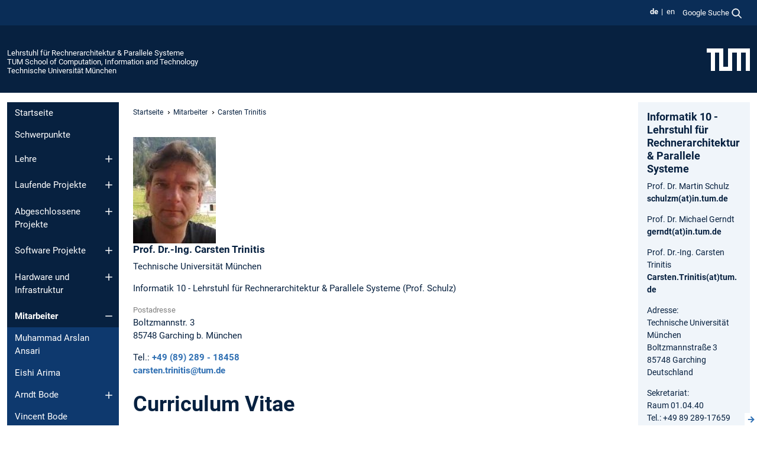

--- FILE ---
content_type: text/html; charset=utf-8
request_url: https://www.ce.cit.tum.de/caps/mitarbeiter/carsten-trinitis/
body_size: 25577
content:
<!DOCTYPE html>
<html lang="de">
<head>

<meta charset="utf-8">
<!-- 
	This website is powered by TYPO3 - inspiring people to share!
	TYPO3 is a free open source Content Management Framework initially created by Kasper Skaarhoj and licensed under GNU/GPL.
	TYPO3 is copyright 1998-2026 of Kasper Skaarhoj. Extensions are copyright of their respective owners.
	Information and contribution at https://typo3.org/
-->



<title>Carsten Trinitis - Lehrstuhl für Rechnerarchitektur &amp; Parallele Systeme</title>
<meta name="generator" content="TYPO3 CMS">
<meta name="viewport" content="width=device-width, initial-scale=1">
<meta property="og:title" content="Carsten Trinitis">
<meta property="og:site_name" content="Lehrstuhl für Rechnerarchitektur &amp; Parallele Systeme">
<meta name="twitter:card" content="summary_large_image">
<meta name="twitter:title" content="Carsten Trinitis">


<link rel="stylesheet" href="/typo3temp/assets/compressed/7015c8c4ac5ff815b57530b221005fc6-e1d8a852ed7361af810db5f3396970e9.css.gz?1768381069" media="all" nonce="F8VPfPu26C1eD96Uor11G5v3vPEMOXmUSASElW4VlWZ9xVAs_9seqg">
<link rel="stylesheet" href="/typo3temp/assets/compressed/tum-icons.min-a91488da5527977ce835cec99ce34c34.css.gz?1768381069" media="all" nonce="F8VPfPu26C1eD96Uor11G5v3vPEMOXmUSASElW4VlWZ9xVAs_9seqg">
<link href="/_frontend/bundled/assets/main-Ddhi15Qx.css?1768377399" rel="stylesheet" nonce="F8VPfPu26C1eD96Uor11G5v3vPEMOXmUSASElW4VlWZ9xVAs_9seqg" >




<script nonce="F8VPfPu26C1eD96Uor11G5v3vPEMOXmUSASElW4VlWZ9xVAs_9seqg">let TUM = {
        hp: "/caps/startseite/",
        pid: 10502,
        lid: 0,
        search: {
            box: 1,
            path: "/caps/suche/"
        },
        video: [],
        loadOnce: {}
    };
    
    
    document.querySelector('html').classList.remove('no-js');
    document.querySelector('html').classList.add('js');</script>
<script nonce="F8VPfPu26C1eD96Uor11G5v3vPEMOXmUSASElW4VlWZ9xVAs_9seqg">
    const m2cCookieLifetime = "7";
</script>

<link rel="profile" href="http://microformats.org/profile/hcard" />
<link rel="icon" type="image/png" href="/_frontend/favicon/favicon-96x96.png" sizes="96x96" />
<link rel="icon" type="image/svg+xml" href="/_frontend/favicon/favicon.svg" />
<link rel="shortcut icon" href="/_frontend/favicon/favicon.ico" />
<link rel="apple-touch-icon" sizes="180x180" href="/_frontend/favicon/apple-touch-icon.png" />
<meta name="apple-mobile-web-app-title" content="TUM" />
<link rel="manifest" href="/_frontend/favicon/site.webmanifest" /><script data-ignore="1" data-cookieconsent="statistics" type="text/plain"></script>



<link rel="canonical" href="https://www.ce.cit.tum.de/caps/mitarbeiter/carsten-trinitis/"/>

<link rel="alternate" hreflang="de-DE" href="https://www.ce.cit.tum.de/caps/mitarbeiter/carsten-trinitis/"/>
<link rel="alternate" hreflang="en-US" href="https://www.ce.cit.tum.de/en/caps/staff/carsten-trinitis/"/>
<link rel="alternate" hreflang="x-default" href="https://www.ce.cit.tum.de/caps/mitarbeiter/carsten-trinitis/"/>
</head>
<body class="" data-pid="10502">










<header>
    

<div id="topbar" class="c-topbar py-1">
	<div class="container">
		<a class="c-skiplink"
           id="skipnav"
           href="#content"
           title="Zum Inhalt springen"
           aria-label="Zum Inhalt springen"
        >
			Zum Inhalt springen
		</a>

        <div class="d-flex justify-content-md-end justify-content-between">

            <div class="d-flex">

                

                
                
                
                    
                        
                    
                
                    
                        
                    
                

                
                    <div class="c-languagenav">
                        
                                    <ul class="list-inline  c-languagenav__list">
                                        
                                            
                                            
                                            <li class="list-inline-item  c-languagenav__item">
                                                
                                                        <strong>
                                                            <abbr lang="de" title="Deutsch">de</abbr>
                                                        </strong>
                                                    
                                            </li>
                                            
                                        
                                            
                                            
                                            <li class="list-inline-item  c-languagenav__item">
                                                
                                                        
                                                                <a class="c-languagenav__link" href="/en/caps/staff/carsten-trinitis/" hreflang="en-US">
                                                                    <abbr lang="en" title="English">en</abbr>
                                                                </a>
                                                            
                                                    
                                            </li>
                                            
                                        
                                    </ul>
                                
                    </div>
                

                
                    
                        
                        <div class="c-global-search">
                            <button class="btn c-global-search__toggle js-search-toggle"
                                    data-testid="search-dialog-opener"
                                    type="button"
                                    aria-controls="global-search-overlay"
                                    aria-haspopup="dialog"
                            >
                                <span>Google Suche</span>
                                <svg width="18px" height="18px" viewBox="-2 -2 20 20">
                                    <path
                                        transform="translate(-1015.000000, -9.000000)"
                                        stroke-width="1"
                                        stroke="currentColor"
                                        fill="currentColor"
                                        d="M1015,16 C1015,19.866 1018.134,23.001 1022,23.001 C1023.753,23.001 1025.351,22.352 1026.579,21.287 L1032,26.707 L1032.707,26.001 L1027.286,20.58 C1028.351,19.352 1029,17.753 1029,16 C1029,12.134 1025.866,9 1022,9 C1018.134,9 1015,12.134 1015,16 L1015,16 Z M1016,16 C1016,12.692 1018.692,10 1022,10 C1025.308,10 1028,12.692 1028,16 C1028,19.309 1025.308,22 1022,22 C1018.692,22 1016,19.309 1016,16 L1016,16 Z"
                                    ></path>
                                </svg>
                            </button>
                            <span class="c-global-search__search">
						        <span id="cse-stub"></span>
					        </span>
                        </div>
                    
                

            </div>

            <div class="d-md-none">
                <button id="menutoggle" class="c-menu-mobile navbar-toggler" type="button" data-bs-toggle="collapse" data-bs-target="#sitenav" aria-expanded="false" title="Navigation öffnen" aria-label="Navigation öffnen">
                    <span class="navbar-toggler-icon"></span>
                    <span class="c-menu-mobile__text">Menü</span>
                </button>
            </div>

            

            <template id="global-search-popup">
                <dialog id="global-search-overlay"
                        class="c-global-search-overlay js-gsc-dialog px-5 py-4 bg-body shadow"
                        aria-labelledby="global-search-popup-title"
                        aria-describedby="global-search-popup-desc"
                >
                    <h2 id="global-search-popup-title" class="fs-1 border-0">Google Custom Search</h2>
                    <p id="global-search-popup-desc">
                        Wir verwenden Google für unsere Suche. Mit Klick auf „Suche aktivieren“ aktivieren Sie das Suchfeld und akzeptieren die Nutzungsbedingungen.
                    </p>
                    <p>
                        <a href="/caps/datenschutz/#GoogleCustomSearch" title="Datenschutz">
                            Hinweise zum Einsatz der Google Suche
                        </a>
                    </p>
                    <form method="dialog">
                        <button class="btn btn-primary c-global-search__button c-global-search__accept js-search-activate js-search-close"
                                type="button"
                        >
                            Suche aktivieren
                        </button>
                        <button class="btn-close position-absolute top-0 end-0 p-2 js-search-close"
                                type="button"
                                aria-label="Popup schliessen"
                        >
                        </button>
                    </form>
                </dialog>
            </template>

        </div>

	</div>
</div>

    


<div class="c-siteorg ">
    <div class="container c-siteorg__grid">
        
        <div class="nav clearfix">
            <ul class="c-siteorg__list">
                
                    <li class="l_this">
                        <a href="/caps/startseite/" title="Startseite Lehrstuhl für Rechnerarchitektur &amp; Parallele Systeme">
                            Lehrstuhl für Rechnerarchitektur &amp; Parallele Systeme
                        </a>
                    </li>
                

                
                        
                        
                    
                
                    <li class="l_parent">
                        <a href="https://www.cit.tum.de/" title="Startseite TUM School of Computation, Information and Technology">
                            TUM School of Computation, Information and Technology
                        </a>
                    </li>
                

                
                    <li class="l_top">
                        <a href="https://www.tum.de/" title="Startseite Technische Universität München">
                            Technische Universität München
                        </a>
                    </li>
                
            </ul>
        </div>
        <div>
            <a href="https://www.tum.de/" title="Startseite www.tum.de">
                <img src="/_assets/32ebf5255105e66824f82cb2d7e14490/Icons/Org/tum-logo.png?neu" alt="Technische Universität München" />
            </a>
        </div>
    </div>
</div>


</header>

    <main id="page-body">
        <div class="container  c-content-area">

            <div class="row">

                <div class="col-md-3 col-xl-2  c-content-area__sitenav">
                    

<div class="c-sitenav navbar navbar-expand-md">
    <div id="sitenav" class="collapse navbar-collapse">
        <nav class="sitemenu c-sitenav__wrapper" aria-label="Hauptnavigation">
            
                <ul id="menuMain"
                    class="accordion c-sitenav__menu"
                >
                    
                        <li class="">

                            
                                    <a href="/caps/startseite/" target="_self" title="Startseite">
                                        Startseite
                                    </a>
                                
                            

                        </li>
                    
                        <li class="">

                            
                                    <a href="/caps/schwerpunkte/" target="_self" title="Schwerpunkte">
                                        Schwerpunkte
                                    </a>
                                
                            

                        </li>
                    
                        <li class="accordion-item  c-sitenav__item">

                            
                                    <a href="/caps/lehre/wintersemester-25-26/" target="_self" title="Lehre" class="accordion-header">
                                        Lehre
                                    </a>
                                
                            
                                <button class="accordion-button collapsed c-sitenav__button"
                                        type="button"
                                        data-bs-toggle="collapse"
                                        data-bs-target="#menuMain2"
                                        aria-label="Öffne das Untermenü von Lehre"
                                        aria-expanded="false"
                                        aria-controls="menuMain2"
                                ></button>
                                <div id="menuMain2"
                                     class="accordion-collapse collapse c-sitenav__accordion"
                                >
                                    <div class="accordion-body c-sitenav__body">
                                        
    <ul id="menuMainl1-e2"
        class="accordion c-sitenav__menu-children"
    >
        
            

            <li class="accordion-item c-sitenav__item-children">
                
                        <a href="/caps/lehre/wintersemester-25-26/" target="_self" title="Wintersemester 25/26" class="accordion-header c-sitenav__header">
                            Wintersemester 25/26
                        </a>
                    
                
                    <button class="accordion-button collapsed c-sitenav__button"
                            type="button"
                            data-bs-toggle="collapse"
                            data-bs-target="#l1-e2-l2-e0"
                            aria-label="Öffne das Untermenü von Wintersemester 25/26"
                            aria-expanded="false"
                            aria-controls="l1-e2-l2-e0"
                    >
                    </button>
                    <div id="l1-e2-l2-e0"
                         class="accordion-collapse collapse c-sitenav__accordion"
                    >
                        <div class="accordion-body c-sitenav__body">
                            
    <ul id="menuMainl1-e2-l2-e0"
        class=" c-sitenav__menu-children"
    >
        
            

            <li class="accordion-item c-sitenav__item-children">
                
                        <a href="/caps/lehre/wintersemester-25-26/vorlesungen/" target="_self" title="Vorlesungen" class="accordion-header c-sitenav__header">
                            Vorlesungen
                        </a>
                    
                
                    <button class="accordion-button collapsed c-sitenav__button"
                            type="button"
                            data-bs-toggle="collapse"
                            data-bs-target="#l1-e2-l2-e0-l3-e0"
                            aria-label="Öffne das Untermenü von Vorlesungen"
                            aria-expanded="false"
                            aria-controls="l1-e2-l2-e0-l3-e0"
                    >
                    </button>
                    <div id="l1-e2-l2-e0-l3-e0"
                         class="accordion-collapse collapse c-sitenav__accordion"
                    >
                        <div class="accordion-body c-sitenav__body">
                            
    <ul id="menuMainl1-e2-l2-e0-l3-e0"
        class=" c-sitenav__menu-children"
    >
        
            

            <li class="accordion-item c-sitenav__item-children">
                
                        <a href="/caps/lehre/wintersemester-25-26/vorlesungen/parallel-programming-systems/" target="_self" title="Parallel Programming Systems">
                            Parallel Programming Systems
                        </a>
                    
                
            </li>
        
            

            <li class="accordion-item c-sitenav__item-children">
                
                        <a href="/caps/lehre/wintersemester-25-26/vorlesungen/virtualization-techniques/" target="_self" title="Virtualization Techniques">
                            Virtualization Techniques
                        </a>
                    
                
            </li>
        
            

            <li class="accordion-item c-sitenav__item-children">
                
                        <a href="/caps/lehre/wintersemester-25-26/vorlesungen/advanced-computer-architecture-aca/" target="_self" title="Advanced Computer Architecture (ACA)">
                            Advanced Computer Architecture (ACA)
                        </a>
                    
                
            </li>
        
            

            <li class="accordion-item c-sitenav__item-children">
                
                        <a href="/caps/lehre/wintersemester-25-26/vorlesungen/elearning-techniken-und-infrastrukturen/" target="_self" title="eLearning - Techniken und Infrastrukturen">
                            eLearning - Techniken und Infrastrukturen
                        </a>
                    
                
            </li>
        
            

            <li class="accordion-item c-sitenav__item-children">
                
                        <a href="/caps/lehre/wintersemester-25-26/vorlesungen/einfuehrung-in-die-rechnerarchitektur-era/" target="_self" title="Einführung in die Rechnerarchitektur (ERA)">
                            Einführung in die Rechnerarchitektur (ERA)
                        </a>
                    
                
            </li>
        
    </ul>

                        </div>
                    </div>
            
            </li>
        
            

            <li class="accordion-item c-sitenav__item-children">
                
                        <a href="/caps/lehre/wintersemester-25-26/praktika/" target="_self" title="Praktika" class="accordion-header c-sitenav__header">
                            Praktika
                        </a>
                    
                
                    <button class="accordion-button collapsed c-sitenav__button"
                            type="button"
                            data-bs-toggle="collapse"
                            data-bs-target="#l1-e2-l2-e0-l3-e1"
                            aria-label="Öffne das Untermenü von Praktika"
                            aria-expanded="false"
                            aria-controls="l1-e2-l2-e0-l3-e1"
                    >
                    </button>
                    <div id="l1-e2-l2-e0-l3-e1"
                         class="accordion-collapse collapse c-sitenav__accordion"
                    >
                        <div class="accordion-body c-sitenav__body">
                            
    <ul id="menuMainl1-e2-l2-e0-l3-e1"
        class=" c-sitenav__menu-children"
    >
        
            

            <li class="accordion-item c-sitenav__item-children">
                
                        <a href="/caps/lehre/wintersemester-25-26/praktika/aspekte-der-systemnahen-programmierung-bei-der-spieleentwicklung/" target="_self" title="Aspekte der systemnahen Programmierung bei der Spieleentwicklung">
                            Aspekte der systemnahen Programmierung bei der Spieleentwicklung
                        </a>
                    
                
            </li>
        
            

            <li class="accordion-item c-sitenav__item-children">
                
                        <a href="/caps/lehre/wintersemester-25-26/praktika/iot-master-lab-course/" target="_self" title="IoT Master Lab Course">
                            IoT Master Lab Course
                        </a>
                    
                
            </li>
        
            

            <li class="accordion-item c-sitenav__item-children">
                
                        <a href="/caps/lehre/wintersemester-25-26/praktika/grundlagenpraktikum-rechnerarchitektur/" target="_self" title="Grundlagenpraktikum Rechnerarchitektur">
                            Grundlagenpraktikum Rechnerarchitektur
                        </a>
                    
                
            </li>
        
            

            <li class="accordion-item c-sitenav__item-children">
                
                        <a href="/caps/lehre/wintersemester-25-26/praktika/praktikum-evaluierung-moderner-hpc-architekturen-und-beschleuniger/" target="_self" title="Praktikum: Evaluierung moderner HPC-Architekturen und -Beschleuniger">
                            Praktikum: Evaluierung moderner HPC-Architekturen und -Beschleuniger
                        </a>
                    
                
            </li>
        
    </ul>

                        </div>
                    </div>
            
            </li>
        
            

            <li class="accordion-item c-sitenav__item-children">
                
                        <a href="/caps/lehre/wintersemester-25-26/seminare/" target="_self" title="Seminare" class="accordion-header c-sitenav__header">
                            Seminare
                        </a>
                    
                
                    <button class="accordion-button collapsed c-sitenav__button"
                            type="button"
                            data-bs-toggle="collapse"
                            data-bs-target="#l1-e2-l2-e0-l3-e2"
                            aria-label="Öffne das Untermenü von Seminare"
                            aria-expanded="false"
                            aria-controls="l1-e2-l2-e0-l3-e2"
                    >
                    </button>
                    <div id="l1-e2-l2-e0-l3-e2"
                         class="accordion-collapse collapse c-sitenav__accordion"
                    >
                        <div class="accordion-body c-sitenav__body">
                            
    <ul id="menuMainl1-e2-l2-e0-l3-e2"
        class=" c-sitenav__menu-children"
    >
        
            

            <li class="accordion-item c-sitenav__item-children">
                
                        <a href="/caps/lehre/wintersemester-25-26/seminare/seminar-on-dataflow-based-computing-system-for-irregular-parallelism/" target="_self" title="Seminar on Dataflow-based Computing System for Irregular Parallelism">
                            Seminar on Dataflow-based Computing System for Irregular Parallelism
                        </a>
                    
                
            </li>
        
            

            <li class="accordion-item c-sitenav__item-children">
                
                        <a href="/caps/lehre/wintersemester-25-26/seminare/seminar-on-development-and-integration-of-hardware-accelerators-in2107/" target="_self" title="Seminar on Development and Integration of Hardware Accelerators (IN2107)">
                            Seminar on Development and Integration of Hardware Accelerators (IN2107)
                        </a>
                    
                
            </li>
        
            

            <li class="accordion-item c-sitenav__item-children">
                
                        <a href="/caps/lehre/wintersemester-25-26/seminare/cloud-computing/" target="_self" title="Cloud Computing">
                            Cloud Computing
                        </a>
                    
                
            </li>
        
    </ul>

                        </div>
                    </div>
            
            </li>
        
    </ul>

                        </div>
                    </div>
            
            </li>
        
            

            <li class="accordion-item c-sitenav__item-children">
                
                        <a href="/caps/lehre/sommersemester-25/" target="_self" title="Sommersemester 25" class="accordion-header c-sitenav__header">
                            Sommersemester 25
                        </a>
                    
                
                    <button class="accordion-button collapsed c-sitenav__button"
                            type="button"
                            data-bs-toggle="collapse"
                            data-bs-target="#l1-e2-l2-e1"
                            aria-label="Öffne das Untermenü von Sommersemester 25"
                            aria-expanded="false"
                            aria-controls="l1-e2-l2-e1"
                    >
                    </button>
                    <div id="l1-e2-l2-e1"
                         class="accordion-collapse collapse c-sitenav__accordion"
                    >
                        <div class="accordion-body c-sitenav__body">
                            
    <ul id="menuMainl1-e2-l2-e1"
        class=" c-sitenav__menu-children"
    >
        
            

            <li class="accordion-item c-sitenav__item-children">
                
                        <a href="/caps/lehre/sommersemester-25/vorlesungen/" target="_self" title="Vorlesungen" class="accordion-header c-sitenav__header">
                            Vorlesungen
                        </a>
                    
                
                    <button class="accordion-button collapsed c-sitenav__button"
                            type="button"
                            data-bs-toggle="collapse"
                            data-bs-target="#l1-e2-l2-e1-l3-e0"
                            aria-label="Öffne das Untermenü von Vorlesungen"
                            aria-expanded="false"
                            aria-controls="l1-e2-l2-e1-l3-e0"
                    >
                    </button>
                    <div id="l1-e2-l2-e1-l3-e0"
                         class="accordion-collapse collapse c-sitenav__accordion"
                    >
                        <div class="accordion-body c-sitenav__body">
                            
    <ul id="menuMainl1-e2-l2-e1-l3-e0"
        class=" c-sitenav__menu-children"
    >
        
            

            <li class="accordion-item c-sitenav__item-children">
                
                        <a href="/caps/lehre/sommersemester-25/vorlesungen/parallel-programming/" target="_self" title="Parallel Programming">
                            Parallel Programming
                        </a>
                    
                
            </li>
        
            

            <li class="accordion-item c-sitenav__item-children">
                
                        <a href="/caps/lehre/sommersemester-25/vorlesungen/cloud-computing/" target="_self" title="Cloud Computing">
                            Cloud Computing
                        </a>
                    
                
            </li>
        
            

            <li class="accordion-item c-sitenav__item-children">
                
                        <a href="/caps/lehre/sommersemester-25/vorlesungen/elearning-techniken-und-infrastrukturen/" target="_self" title="eLearning - Techniken und Infrastrukturen">
                            eLearning - Techniken und Infrastrukturen
                        </a>
                    
                
            </li>
        
    </ul>

                        </div>
                    </div>
            
            </li>
        
            

            <li class="accordion-item c-sitenav__item-children">
                
                        <a href="/caps/lehre/sommersemester-25/seminare/" target="_self" title="Seminare" class="accordion-header c-sitenav__header">
                            Seminare
                        </a>
                    
                
                    <button class="accordion-button collapsed c-sitenav__button"
                            type="button"
                            data-bs-toggle="collapse"
                            data-bs-target="#l1-e2-l2-e1-l3-e1"
                            aria-label="Öffne das Untermenü von Seminare"
                            aria-expanded="false"
                            aria-controls="l1-e2-l2-e1-l3-e1"
                    >
                    </button>
                    <div id="l1-e2-l2-e1-l3-e1"
                         class="accordion-collapse collapse c-sitenav__accordion"
                    >
                        <div class="accordion-body c-sitenav__body">
                            
    <ul id="menuMainl1-e2-l2-e1-l3-e1"
        class=" c-sitenav__menu-children"
    >
        
            

            <li class="accordion-item c-sitenav__item-children">
                
                        <a href="/caps/lehre/sommersemester-25/seminare/seminar-on-hardware-accelerators-for-ai-in0014-in2107/" target="_self" title="Seminar on Hardware Accelerators for AI (IN0014, IN2107)">
                            Seminar on Hardware Accelerators for AI (IN0014, IN2107)
                        </a>
                    
                
            </li>
        
            

            <li class="accordion-item c-sitenav__item-children">
                
                        <a href="/caps/lehre/sommersemester-25/seminare/existenzgruendung-ueberfachliche-grundlagen/" target="_self" title="Existenzgründung (Überfachliche Grundlagen)">
                            Existenzgründung (Überfachliche Grundlagen)
                        </a>
                    
                
            </li>
        
            

            <li class="accordion-item c-sitenav__item-children">
                
                        <a href="/caps/lehre/sommersemester-25/seminare/seminar-on-efficient-programming-of-hpc-systems-frameworks-and-algorithms-in2107/" target="_self" title="Seminar on Efficient Programming of HPC Systems – Frameworks and Algorithms (IN2107)">
                            Seminar on Efficient Programming of HPC Systems – Frameworks and Algorithms (IN2107)
                        </a>
                    
                
            </li>
        
            

            <li class="accordion-item c-sitenav__item-children">
                
                        <a href="/caps/lehre/sommersemester-25/seminare/seminar-on-integration-of-quantum-computing-accelerators-with-hpc-systems-in2107/" target="_self" title="Seminar on Integration of Quantum Computing Accelerators with HPC Systems (IN2107)">
                            Seminar on Integration of Quantum Computing Accelerators with HPC Systems (IN2107)
                        </a>
                    
                
            </li>
        
            

            <li class="accordion-item c-sitenav__item-children">
                
                        <a href="/caps/lehre/sommersemester-25/seminare/master-seminar-performance-modeling-techniques-for-parallel-applications-and-emerging-architectures-in2107/" target="_self" title="Master-Seminar: Performance Modeling Techniques for Parallel Applications and Emerging Architectures (IN2107)">
                            Master-Seminar: Performance Modeling Techniques for Parallel Applications and Emerging Architectures (IN2107)
                        </a>
                    
                
            </li>
        
    </ul>

                        </div>
                    </div>
            
            </li>
        
            

            <li class="accordion-item c-sitenav__item-children">
                
                        <a href="/caps/lehre/sommersemester-25/praktika/" target="_self" title="Praktika" class="accordion-header c-sitenav__header">
                            Praktika
                        </a>
                    
                
                    <button class="accordion-button collapsed c-sitenav__button"
                            type="button"
                            data-bs-toggle="collapse"
                            data-bs-target="#l1-e2-l2-e1-l3-e2"
                            aria-label="Öffne das Untermenü von Praktika"
                            aria-expanded="false"
                            aria-controls="l1-e2-l2-e1-l3-e2"
                    >
                    </button>
                    <div id="l1-e2-l2-e1-l3-e2"
                         class="accordion-collapse collapse c-sitenav__accordion"
                    >
                        <div class="accordion-body c-sitenav__body">
                            
    <ul id="menuMainl1-e2-l2-e1-l3-e2"
        class=" c-sitenav__menu-children"
    >
        
            

            <li class="accordion-item c-sitenav__item-children">
                
                        <a href="/caps/lehre/sommersemester-25/praktika/iot-sensor-nodes-laboratory/" target="_self" title="IoT Sensor Nodes Laboratory">
                            IoT Sensor Nodes Laboratory
                        </a>
                    
                
            </li>
        
            

            <li class="accordion-item c-sitenav__item-children">
                
                        <a href="/caps/lehre/sommersemester-25/praktika/grundlagenpraktikum-rechnerarchitektur-gra/" target="_self" title="Grundlagenpraktikum: Rechnerarchitektur (GRA)">
                            Grundlagenpraktikum: Rechnerarchitektur (GRA)
                        </a>
                    
                
            </li>
        
            

            <li class="accordion-item c-sitenav__item-children">
                
                        <a href="/caps/lehre/sommersemester-25/praktika/efficient-programming-of-multicore-processors-and-supercomputers/" target="_self" title="Efficient Programming of Multicore Processors and Supercomputers">
                            Efficient Programming of Multicore Processors and Supercomputers
                        </a>
                    
                
            </li>
        
            

            <li class="accordion-item c-sitenav__item-children">
                
                        <a href="/caps/lehre/sommersemester-25/praktika/praktikum-evaluierung-moderner-hpc-architekturen-und-beschleuniger/" target="_self" title="Praktikum: Evaluierung moderner HPC-Architekturen und -Beschleuniger">
                            Praktikum: Evaluierung moderner HPC-Architekturen und -Beschleuniger
                        </a>
                    
                
            </li>
        
            

            <li class="accordion-item c-sitenav__item-children">
                
                        <a href="/caps/lehre/sommersemester-25/praktika/accelerating-convolutional-neural-networks-using-programmable-logic/" target="_self" title="Accelerating Convolutional Neural Networks using Programmable Logic">
                            Accelerating Convolutional Neural Networks using Programmable Logic
                        </a>
                    
                
            </li>
        
    </ul>

                        </div>
                    </div>
            
            </li>
        
    </ul>

                        </div>
                    </div>
            
            </li>
        
            

            <li class="accordion-item c-sitenav__item-children">
                
                        <a href="/caps/lehre/wintersemester-24-25/" target="_self" title="Wintersemester 24/25" class="accordion-header c-sitenav__header">
                            Wintersemester 24/25
                        </a>
                    
                
                    <button class="accordion-button collapsed c-sitenav__button"
                            type="button"
                            data-bs-toggle="collapse"
                            data-bs-target="#l1-e2-l2-e2"
                            aria-label="Öffne das Untermenü von Wintersemester 24/25"
                            aria-expanded="false"
                            aria-controls="l1-e2-l2-e2"
                    >
                    </button>
                    <div id="l1-e2-l2-e2"
                         class="accordion-collapse collapse c-sitenav__accordion"
                    >
                        <div class="accordion-body c-sitenav__body">
                            
    <ul id="menuMainl1-e2-l2-e2"
        class=" c-sitenav__menu-children"
    >
        
            

            <li class="accordion-item c-sitenav__item-children">
                
                        <a href="/caps/lehre/wintersemester-24-25/vorlesungen/" target="_self" title="Vorlesungen" class="accordion-header c-sitenav__header">
                            Vorlesungen
                        </a>
                    
                
                    <button class="accordion-button collapsed c-sitenav__button"
                            type="button"
                            data-bs-toggle="collapse"
                            data-bs-target="#l1-e2-l2-e2-l3-e0"
                            aria-label="Öffne das Untermenü von Vorlesungen"
                            aria-expanded="false"
                            aria-controls="l1-e2-l2-e2-l3-e0"
                    >
                    </button>
                    <div id="l1-e2-l2-e2-l3-e0"
                         class="accordion-collapse collapse c-sitenav__accordion"
                    >
                        <div class="accordion-body c-sitenav__body">
                            
    <ul id="menuMainl1-e2-l2-e2-l3-e0"
        class=" c-sitenav__menu-children"
    >
        
            

            <li class="accordion-item c-sitenav__item-children">
                
                        <a href="/caps/lehre/wintersemester-24-25/vorlesungen/parallel-programming-systems/" target="_self" title="Parallel Programming Systems">
                            Parallel Programming Systems
                        </a>
                    
                
            </li>
        
            

            <li class="accordion-item c-sitenav__item-children">
                
                        <a href="/caps/lehre/wintersemester-24-25/vorlesungen/virtualization-techniques/" target="_self" title="Virtualization Techniques">
                            Virtualization Techniques
                        </a>
                    
                
            </li>
        
            

            <li class="accordion-item c-sitenav__item-children">
                
                        <a href="/caps/lehre/wintersemester-24-25/vorlesungen/advanced-computer-architecture-aca/" target="_self" title="Advanced Computer Architecture (ACA)">
                            Advanced Computer Architecture (ACA)
                        </a>
                    
                
            </li>
        
            

            <li class="accordion-item c-sitenav__item-children">
                
                        <a href="/caps/lehre/wintersemester-24-25/vorlesungen/elearning-techniken-und-infrastrukturen/" target="_self" title="eLearning - Techniken und Infrastrukturen">
                            eLearning - Techniken und Infrastrukturen
                        </a>
                    
                
            </li>
        
            

            <li class="accordion-item c-sitenav__item-children">
                
                        <a href="/caps/lehre/wintersemester-24-25/vorlesungen/einfuehrung-in-die-rechnerarchitektur-era/" target="_self" title="Einführung in die Rechnerarchitektur (ERA)">
                            Einführung in die Rechnerarchitektur (ERA)
                        </a>
                    
                
            </li>
        
    </ul>

                        </div>
                    </div>
            
            </li>
        
            

            <li class="accordion-item c-sitenav__item-children">
                
                        <a href="/caps/lehre/wintersemester-24-25/praktika/" target="_self" title="Praktika" class="accordion-header c-sitenav__header">
                            Praktika
                        </a>
                    
                
                    <button class="accordion-button collapsed c-sitenav__button"
                            type="button"
                            data-bs-toggle="collapse"
                            data-bs-target="#l1-e2-l2-e2-l3-e1"
                            aria-label="Öffne das Untermenü von Praktika"
                            aria-expanded="false"
                            aria-controls="l1-e2-l2-e2-l3-e1"
                    >
                    </button>
                    <div id="l1-e2-l2-e2-l3-e1"
                         class="accordion-collapse collapse c-sitenav__accordion"
                    >
                        <div class="accordion-body c-sitenav__body">
                            
    <ul id="menuMainl1-e2-l2-e2-l3-e1"
        class=" c-sitenav__menu-children"
    >
        
            

            <li class="accordion-item c-sitenav__item-children">
                
                        <a href="/caps/lehre/wintersemester-24-25/praktika/praktikum-experimental-evaluation-and-characterization-of-quantum-computing-systems/" target="_self" title="Praktikum: Experimental Evaluation and Characterization of Quantum Computing Systems">
                            Praktikum: Experimental Evaluation and Characterization of Quantum Computing Systems
                        </a>
                    
                
            </li>
        
            

            <li class="accordion-item c-sitenav__item-children">
                
                        <a href="/caps/lehre/wintersemester-24-25/praktika/aspekte-der-systemnahen-programmierung-bei-der-spieleentwicklung/" target="_self" title="Aspekte der systemnahen Programmierung bei der Spieleentwicklung">
                            Aspekte der systemnahen Programmierung bei der Spieleentwicklung
                        </a>
                    
                
            </li>
        
            

            <li class="accordion-item c-sitenav__item-children">
                
                        <a href="/caps/lehre/wintersemester-24-25/praktika/iot-master-lab-course/" target="_self" title="IoT Master Lab Course">
                            IoT Master Lab Course
                        </a>
                    
                
            </li>
        
            

            <li class="accordion-item c-sitenav__item-children">
                
                        <a href="/caps/lehre/wintersemester-24-25/praktika/grundlagenpraktikum-rechnerarchitektur/" target="_self" title="Grundlagenpraktikum Rechnerarchitektur">
                            Grundlagenpraktikum Rechnerarchitektur
                        </a>
                    
                
            </li>
        
    </ul>

                        </div>
                    </div>
            
            </li>
        
            

            <li class="accordion-item c-sitenav__item-children">
                
                        <a href="/caps/lehre/wintersemester-24-25/seminare/" target="_self" title="Seminare" class="accordion-header c-sitenav__header">
                            Seminare
                        </a>
                    
                
                    <button class="accordion-button collapsed c-sitenav__button"
                            type="button"
                            data-bs-toggle="collapse"
                            data-bs-target="#l1-e2-l2-e2-l3-e2"
                            aria-label="Öffne das Untermenü von Seminare"
                            aria-expanded="false"
                            aria-controls="l1-e2-l2-e2-l3-e2"
                    >
                    </button>
                    <div id="l1-e2-l2-e2-l3-e2"
                         class="accordion-collapse collapse c-sitenav__accordion"
                    >
                        <div class="accordion-body c-sitenav__body">
                            
    <ul id="menuMainl1-e2-l2-e2-l3-e2"
        class=" c-sitenav__menu-children"
    >
        
            

            <li class="accordion-item c-sitenav__item-children">
                
                        <a href="/caps/lehre/wintersemester-24-25/seminare/seminar-on-development-and-integration-of-hardware-accelerators-in2107/" target="_self" title="Seminar on Development and Integration of Hardware Accelerators (IN2107)">
                            Seminar on Development and Integration of Hardware Accelerators (IN2107)
                        </a>
                    
                
            </li>
        
            

            <li class="accordion-item c-sitenav__item-children">
                
                        <a href="/caps/lehre/wintersemester-24-25/seminare/cloud-computing/" target="_self" title="Cloud Computing">
                            Cloud Computing
                        </a>
                    
                
            </li>
        
    </ul>

                        </div>
                    </div>
            
            </li>
        
    </ul>

                        </div>
                    </div>
            
            </li>
        
            

            <li class="accordion-item c-sitenav__item-children">
                
                        <a href="/caps/lehre/ss24/" target="_self" title="Sommersemester 24" class="accordion-header c-sitenav__header">
                            Sommersemester 24
                        </a>
                    
                
                    <button class="accordion-button collapsed c-sitenav__button"
                            type="button"
                            data-bs-toggle="collapse"
                            data-bs-target="#l1-e2-l2-e3"
                            aria-label="Öffne das Untermenü von Sommersemester 24"
                            aria-expanded="false"
                            aria-controls="l1-e2-l2-e3"
                    >
                    </button>
                    <div id="l1-e2-l2-e3"
                         class="accordion-collapse collapse c-sitenav__accordion"
                    >
                        <div class="accordion-body c-sitenav__body">
                            
    <ul id="menuMainl1-e2-l2-e3"
        class=" c-sitenav__menu-children"
    >
        
            

            <li class="accordion-item c-sitenav__item-children">
                
                        <a href="/caps/lehre/ss24/vorlesungen/" target="_self" title="Vorlesungen" class="accordion-header c-sitenav__header">
                            Vorlesungen
                        </a>
                    
                
                    <button class="accordion-button collapsed c-sitenav__button"
                            type="button"
                            data-bs-toggle="collapse"
                            data-bs-target="#l1-e2-l2-e3-l3-e0"
                            aria-label="Öffne das Untermenü von Vorlesungen"
                            aria-expanded="false"
                            aria-controls="l1-e2-l2-e3-l3-e0"
                    >
                    </button>
                    <div id="l1-e2-l2-e3-l3-e0"
                         class="accordion-collapse collapse c-sitenav__accordion"
                    >
                        <div class="accordion-body c-sitenav__body">
                            
    <ul id="menuMainl1-e2-l2-e3-l3-e0"
        class=" c-sitenav__menu-children"
    >
        
            

            <li class="accordion-item c-sitenav__item-children">
                
                        <a href="/caps/lehre/ss24/vorlesungen/parallel-programming/" target="_self" title="Parallel Programming">
                            Parallel Programming
                        </a>
                    
                
            </li>
        
            

            <li class="accordion-item c-sitenav__item-children">
                
                        <a href="/caps/lehre/ss24/vorlesungen/cloud-computing/" target="_self" title="Cloud Computing">
                            Cloud Computing
                        </a>
                    
                
            </li>
        
            

            <li class="accordion-item c-sitenav__item-children">
                
                        <a href="/caps/lehre/ss24/vorlesungen/elearning-techniken-und-infrastrukturen/" target="_self" title="eLearning - Techniken und Infrastrukturen">
                            eLearning - Techniken und Infrastrukturen
                        </a>
                    
                
            </li>
        
    </ul>

                        </div>
                    </div>
            
            </li>
        
            

            <li class="accordion-item c-sitenav__item-children">
                
                        <a href="/caps/lehre/ss24/seminare/" target="_self" title="Seminare" class="accordion-header c-sitenav__header">
                            Seminare
                        </a>
                    
                
                    <button class="accordion-button collapsed c-sitenav__button"
                            type="button"
                            data-bs-toggle="collapse"
                            data-bs-target="#l1-e2-l2-e3-l3-e1"
                            aria-label="Öffne das Untermenü von Seminare"
                            aria-expanded="false"
                            aria-controls="l1-e2-l2-e3-l3-e1"
                    >
                    </button>
                    <div id="l1-e2-l2-e3-l3-e1"
                         class="accordion-collapse collapse c-sitenav__accordion"
                    >
                        <div class="accordion-body c-sitenav__body">
                            
    <ul id="menuMainl1-e2-l2-e3-l3-e1"
        class=" c-sitenav__menu-children"
    >
        
            

            <li class="accordion-item c-sitenav__item-children">
                
                        <a href="/caps/lehre/ss24/seminare/existenzgruendung-ueberfachliche-grundlagen/" target="_self" title="Existenzgründung (Überfachliche Grundlagen)">
                            Existenzgründung (Überfachliche Grundlagen)
                        </a>
                    
                
            </li>
        
            

            <li class="accordion-item c-sitenav__item-children">
                
                        <a href="/caps/lehre/ss24/seminare/seminar-on-efficient-programming-of-hpc-systems-frameworks-and-algorithms-in2107/" target="_self" title="Seminar on Efficient Programming of HPC Systems – Frameworks and Algorithms (IN2107)">
                            Seminar on Efficient Programming of HPC Systems – Frameworks and Algorithms (IN2107)
                        </a>
                    
                
            </li>
        
            

            <li class="accordion-item c-sitenav__item-children">
                
                        <a href="/caps/lehre/ss24/seminare/seminar-on-next-generation-ai-hardware-in-2107/" target="_self" title="Seminar on Next Generation AI Hardware (IN 2107)">
                            Seminar on Next Generation AI Hardware (IN 2107)
                        </a>
                    
                
            </li>
        
            

            <li class="accordion-item c-sitenav__item-children">
                
                        <a href="/caps/lehre/ss24/seminare/seminar-on-integration-of-quantum-computing-accelerators-with-hpc-systems-in2107/" target="_self" title="Seminar on Integration of Quantum Computing Accelerators with HPC Systems (IN2107)">
                            Seminar on Integration of Quantum Computing Accelerators with HPC Systems (IN2107)
                        </a>
                    
                
            </li>
        
    </ul>

                        </div>
                    </div>
            
            </li>
        
            

            <li class="accordion-item c-sitenav__item-children">
                
                        <a href="/caps/lehre/ss24/praktika/" target="_self" title="Praktika" class="accordion-header c-sitenav__header">
                            Praktika
                        </a>
                    
                
                    <button class="accordion-button collapsed c-sitenav__button"
                            type="button"
                            data-bs-toggle="collapse"
                            data-bs-target="#l1-e2-l2-e3-l3-e2"
                            aria-label="Öffne das Untermenü von Praktika"
                            aria-expanded="false"
                            aria-controls="l1-e2-l2-e3-l3-e2"
                    >
                    </button>
                    <div id="l1-e2-l2-e3-l3-e2"
                         class="accordion-collapse collapse c-sitenav__accordion"
                    >
                        <div class="accordion-body c-sitenav__body">
                            
    <ul id="menuMainl1-e2-l2-e3-l3-e2"
        class=" c-sitenav__menu-children"
    >
        
            

            <li class="accordion-item c-sitenav__item-children">
                
                        <a href="/caps/lehre/ss24/praktika/iot-sensor-nodes-laboratory/" target="_self" title="IoT Sensor Nodes Laboratory">
                            IoT Sensor Nodes Laboratory
                        </a>
                    
                
            </li>
        
            

            <li class="accordion-item c-sitenav__item-children">
                
                        <a href="/caps/lehre/ss24/praktika/grundlagenpraktikum-rechnerarchitektur-gra/" target="_self" title="Grundlagenpraktikum: Rechnerarchitektur (GRA)">
                            Grundlagenpraktikum: Rechnerarchitektur (GRA)
                        </a>
                    
                
            </li>
        
            

            <li class="accordion-item c-sitenav__item-children">
                
                        <a href="/caps/lehre/ss24/praktika/efficient-programming-of-multicore-processors-and-supercomputers/" target="_self" title="Efficient Programming of Multicore Processors and Supercomputers">
                            Efficient Programming of Multicore Processors and Supercomputers
                        </a>
                    
                
            </li>
        
            

            <li class="accordion-item c-sitenav__item-children">
                
                        <a href="/caps/lehre/ss24/praktika/praktikum-evaluierung-moderner-hpc-architekturen-und-beschleuniger/" target="_self" title="Praktikum: Evaluierung moderner HPC-Architekturen und -Beschleuniger">
                            Praktikum: Evaluierung moderner HPC-Architekturen und -Beschleuniger
                        </a>
                    
                
            </li>
        
            

            <li class="accordion-item c-sitenav__item-children">
                
                        <a href="/caps/lehre/ss24/praktika/accelerating-convolutional-neural-networks-using-programmable-logic/" target="_self" title="Accelerating Convolutional Neural Networks using Programmable Logic">
                            Accelerating Convolutional Neural Networks using Programmable Logic
                        </a>
                    
                
            </li>
        
    </ul>

                        </div>
                    </div>
            
            </li>
        
    </ul>

                        </div>
                    </div>
            
            </li>
        
            

            <li class="accordion-item c-sitenav__item-children">
                
                        <a href="/caps/lehre/ws23/" target="_self" title="Wintersemester 23/24" class="accordion-header c-sitenav__header">
                            Wintersemester 23/24
                        </a>
                    
                
                    <button class="accordion-button collapsed c-sitenav__button"
                            type="button"
                            data-bs-toggle="collapse"
                            data-bs-target="#l1-e2-l2-e4"
                            aria-label="Öffne das Untermenü von Wintersemester 23/24"
                            aria-expanded="false"
                            aria-controls="l1-e2-l2-e4"
                    >
                    </button>
                    <div id="l1-e2-l2-e4"
                         class="accordion-collapse collapse c-sitenav__accordion"
                    >
                        <div class="accordion-body c-sitenav__body">
                            
    <ul id="menuMainl1-e2-l2-e4"
        class=" c-sitenav__menu-children"
    >
        
            

            <li class="accordion-item c-sitenav__item-children">
                
                        <a href="/caps/lehre/ws23/vorlesungen/" target="_self" title="Vorlesungen" class="accordion-header c-sitenav__header">
                            Vorlesungen
                        </a>
                    
                
                    <button class="accordion-button collapsed c-sitenav__button"
                            type="button"
                            data-bs-toggle="collapse"
                            data-bs-target="#l1-e2-l2-e4-l3-e0"
                            aria-label="Öffne das Untermenü von Vorlesungen"
                            aria-expanded="false"
                            aria-controls="l1-e2-l2-e4-l3-e0"
                    >
                    </button>
                    <div id="l1-e2-l2-e4-l3-e0"
                         class="accordion-collapse collapse c-sitenav__accordion"
                    >
                        <div class="accordion-body c-sitenav__body">
                            
    <ul id="menuMainl1-e2-l2-e4-l3-e0"
        class=" c-sitenav__menu-children"
    >
        
            

            <li class="accordion-item c-sitenav__item-children">
                
                        <a href="/caps/lehre/ws23/vorlesungen/parallel-programming-systems/" target="_self" title="Parallel Programming Systems">
                            Parallel Programming Systems
                        </a>
                    
                
            </li>
        
            

            <li class="accordion-item c-sitenav__item-children">
                
                        <a href="/caps/lehre/ws23/vorlesungen/virtualization-techniques/" target="_self" title="Virtualization Techniques">
                            Virtualization Techniques
                        </a>
                    
                
            </li>
        
            

            <li class="accordion-item c-sitenav__item-children">
                
                        <a href="/caps/lehre/ws23/vorlesungen/advanced-computer-architecture-aca/" target="_self" title="Advanced Computer Architecture (ACA)">
                            Advanced Computer Architecture (ACA)
                        </a>
                    
                
            </li>
        
            

            <li class="accordion-item c-sitenav__item-children">
                
                        <a href="/caps/lehre/ws23/vorlesungen/digit-twin-technology-ausgewaehlte-themen-aus-dem-bereich-rechnerarchitektur/" target="_self" title="Digit Twin Technology (Ausgewählte Themen aus dem Bereich Rechnerarchitektur)">
                            Digit Twin Technology (Ausgewählte Themen aus dem Bereich Rechnerarchitektur)
                        </a>
                    
                
            </li>
        
            

            <li class="accordion-item c-sitenav__item-children">
                
                        <a href="/caps/lehre/ws23/vorlesungen/elearning-techniken-und-infrastrukturen/" target="_self" title="eLearning - Techniken und Infrastrukturen">
                            eLearning - Techniken und Infrastrukturen
                        </a>
                    
                
            </li>
        
            

            <li class="accordion-item c-sitenav__item-children">
                
                        <a href="/caps/lehre/ws23/vorlesungen/einfuehrung-in-die-rechnerarchitektur-era/" target="_self" title="Einführung in die Rechnerarchitektur (ERA)">
                            Einführung in die Rechnerarchitektur (ERA)
                        </a>
                    
                
            </li>
        
    </ul>

                        </div>
                    </div>
            
            </li>
        
            

            <li class="accordion-item c-sitenav__item-children">
                
                        <a href="/caps/lehre/ws23/praktika/" target="_self" title="Praktika" class="accordion-header c-sitenav__header">
                            Praktika
                        </a>
                    
                
                    <button class="accordion-button collapsed c-sitenav__button"
                            type="button"
                            data-bs-toggle="collapse"
                            data-bs-target="#l1-e2-l2-e4-l3-e1"
                            aria-label="Öffne das Untermenü von Praktika"
                            aria-expanded="false"
                            aria-controls="l1-e2-l2-e4-l3-e1"
                    >
                    </button>
                    <div id="l1-e2-l2-e4-l3-e1"
                         class="accordion-collapse collapse c-sitenav__accordion"
                    >
                        <div class="accordion-body c-sitenav__body">
                            
    <ul id="menuMainl1-e2-l2-e4-l3-e1"
        class=" c-sitenav__menu-children"
    >
        
            

            <li class="accordion-item c-sitenav__item-children">
                
                        <a href="/caps/lehre/ws23/praktika/aspekte-der-systemnahen-programmierung-bei-der-spieleentwicklung/" target="_self" title="Aspekte der systemnahen Programmierung bei der Spieleentwicklung">
                            Aspekte der systemnahen Programmierung bei der Spieleentwicklung
                        </a>
                    
                
            </li>
        
            

            <li class="accordion-item c-sitenav__item-children">
                
                        <a href="/caps/lehre/ws23/praktika/iot-master-lab-course/" target="_self" title="IoT Master Lab Course">
                            IoT Master Lab Course
                        </a>
                    
                
            </li>
        
            

            <li class="accordion-item c-sitenav__item-children">
                
                        <a href="/caps/lehre/ws23/praktika/grundlagenpraktikum-rechnerarchitektur/" target="_self" title="Grundlagenpraktikum Rechnerarchitektur">
                            Grundlagenpraktikum Rechnerarchitektur
                        </a>
                    
                
            </li>
        
            

            <li class="accordion-item c-sitenav__item-children">
                
                        <a href="/caps/lehre/ws23/praktika/praktikum-evaluierung-moderner-hpc-architekturen-und-beschleuniger/" target="_self" title="Praktikum: Evaluierung moderner HPC-Architekturen und -Beschleuniger">
                            Praktikum: Evaluierung moderner HPC-Architekturen und -Beschleuniger
                        </a>
                    
                
            </li>
        
    </ul>

                        </div>
                    </div>
            
            </li>
        
            

            <li class="accordion-item c-sitenav__item-children">
                
                        <a href="/caps/lehre/ws22/seminare-1/" target="_self" title="Seminare" class="accordion-header c-sitenav__header">
                            Seminare
                        </a>
                    
                
                    <button class="accordion-button collapsed c-sitenav__button"
                            type="button"
                            data-bs-toggle="collapse"
                            data-bs-target="#l1-e2-l2-e4-l3-e2"
                            aria-label="Öffne das Untermenü von Seminare"
                            aria-expanded="false"
                            aria-controls="l1-e2-l2-e4-l3-e2"
                    >
                    </button>
                    <div id="l1-e2-l2-e4-l3-e2"
                         class="accordion-collapse collapse c-sitenav__accordion"
                    >
                        <div class="accordion-body c-sitenav__body">
                            
    <ul id="menuMainl1-e2-l2-e4-l3-e2"
        class=" c-sitenav__menu-children"
    >
        
            

            <li class="accordion-item c-sitenav__item-children">
                
                        <a href="/caps/lehre/ws22/seminare-1/seminar-on-development-and-integration-of-hardware-accelerators-in2107/" target="_self" title="Seminar on Development and Integration of Hardware Accelerators (IN2107)">
                            Seminar on Development and Integration of Hardware Accelerators (IN2107)
                        </a>
                    
                
            </li>
        
            

            <li class="accordion-item c-sitenav__item-children">
                
                        <a href="/caps/lehre/ws22/seminare-1/cloud-computing/" target="_self" title="Cloud Computing">
                            Cloud Computing
                        </a>
                    
                
            </li>
        
    </ul>

                        </div>
                    </div>
            
            </li>
        
    </ul>

                        </div>
                    </div>
            
            </li>
        
            

            <li class="accordion-item c-sitenav__item-children">
                
                        <a href="/caps/lehre/ss23/" target="_self" title="Sommersemester 23" class="accordion-header c-sitenav__header">
                            Sommersemester 23
                        </a>
                    
                
                    <button class="accordion-button collapsed c-sitenav__button"
                            type="button"
                            data-bs-toggle="collapse"
                            data-bs-target="#l1-e2-l2-e5"
                            aria-label="Öffne das Untermenü von Sommersemester 23"
                            aria-expanded="false"
                            aria-controls="l1-e2-l2-e5"
                    >
                    </button>
                    <div id="l1-e2-l2-e5"
                         class="accordion-collapse collapse c-sitenav__accordion"
                    >
                        <div class="accordion-body c-sitenav__body">
                            
    <ul id="menuMainl1-e2-l2-e5"
        class=" c-sitenav__menu-children"
    >
        
            

            <li class="accordion-item c-sitenav__item-children">
                
                        <a href="/caps/lehre/ss23/vorlesungen/" target="_self" title="Vorlesungen" class="accordion-header c-sitenav__header">
                            Vorlesungen
                        </a>
                    
                
                    <button class="accordion-button collapsed c-sitenav__button"
                            type="button"
                            data-bs-toggle="collapse"
                            data-bs-target="#l1-e2-l2-e5-l3-e0"
                            aria-label="Öffne das Untermenü von Vorlesungen"
                            aria-expanded="false"
                            aria-controls="l1-e2-l2-e5-l3-e0"
                    >
                    </button>
                    <div id="l1-e2-l2-e5-l3-e0"
                         class="accordion-collapse collapse c-sitenav__accordion"
                    >
                        <div class="accordion-body c-sitenav__body">
                            
    <ul id="menuMainl1-e2-l2-e5-l3-e0"
        class=" c-sitenav__menu-children"
    >
        
            

            <li class="accordion-item c-sitenav__item-children">
                
                        <a href="/caps/lehre/ss23/vorlesungen/parallel-programming/" target="_self" title="Parallel Programming">
                            Parallel Programming
                        </a>
                    
                
            </li>
        
            

            <li class="accordion-item c-sitenav__item-children">
                
                        <a href="/caps/lehre/ss23/vorlesungen/cloud-computing/" target="_self" title="Cloud Computing">
                            Cloud Computing
                        </a>
                    
                
            </li>
        
            

            <li class="accordion-item c-sitenav__item-children">
                
                        <a href="/caps/lehre/ss23/vorlesungen/elearning-techniken-und-infrastrukturen/" target="_self" title="eLearning - Techniken und Infrastrukturen">
                            eLearning - Techniken und Infrastrukturen
                        </a>
                    
                
            </li>
        
    </ul>

                        </div>
                    </div>
            
            </li>
        
            

            <li class="accordion-item c-sitenav__item-children">
                
                        <a href="/caps/lehre/ss23/seminare/" target="_self" title="Seminare" class="accordion-header c-sitenav__header">
                            Seminare
                        </a>
                    
                
                    <button class="accordion-button collapsed c-sitenav__button"
                            type="button"
                            data-bs-toggle="collapse"
                            data-bs-target="#l1-e2-l2-e5-l3-e1"
                            aria-label="Öffne das Untermenü von Seminare"
                            aria-expanded="false"
                            aria-controls="l1-e2-l2-e5-l3-e1"
                    >
                    </button>
                    <div id="l1-e2-l2-e5-l3-e1"
                         class="accordion-collapse collapse c-sitenav__accordion"
                    >
                        <div class="accordion-body c-sitenav__body">
                            
    <ul id="menuMainl1-e2-l2-e5-l3-e1"
        class=" c-sitenav__menu-children"
    >
        
            

            <li class="accordion-item c-sitenav__item-children">
                
                        <a href="/caps/lehre/ss23/seminare/existenzgruendung-ueberfachliche-grundlagen/" target="_self" title="Existenzgründung (Überfachliche Grundlagen)">
                            Existenzgründung (Überfachliche Grundlagen)
                        </a>
                    
                
            </li>
        
            

            <li class="accordion-item c-sitenav__item-children">
                
                        <a href="/caps/lehre/ss23/seminare/geschichte-der-rechnerarchitektur-seminar/" target="_self" title="Geschichte der Rechnerarchitektur (Seminar)">
                            Geschichte der Rechnerarchitektur (Seminar)
                        </a>
                    
                
            </li>
        
            

            <li class="accordion-item c-sitenav__item-children">
                
                        <a href="/caps/lehre/ss23/seminare/seminar-on-efficient-programming-of-hpc-systems-frameworks-and-algorithms-in2107/" target="_self" title="Seminar on Efficient Programming of HPC Systems – Frameworks and Algorithms (IN2107)">
                            Seminar on Efficient Programming of HPC Systems – Frameworks and Algorithms (IN2107)
                        </a>
                    
                
            </li>
        
            

            <li class="accordion-item c-sitenav__item-children">
                
                        <a href="/caps/lehre/ss23/seminare/seminar-on-next-generation-ai-hardware-in-2107/" target="_self" title="Seminar on Next Generation AI Hardware (IN 2107)">
                            Seminar on Next Generation AI Hardware (IN 2107)
                        </a>
                    
                
            </li>
        
            

            <li class="accordion-item c-sitenav__item-children">
                
                        <a href="/caps/lehre/ss23/seminare/seminar-on-integration-of-quantum-computing-accelerators-with-hpc-systems-in2107/" target="_self" title="Seminar on Integration of Quantum Computing Accelerators with HPC Systems (IN2107)">
                            Seminar on Integration of Quantum Computing Accelerators with HPC Systems (IN2107)
                        </a>
                    
                
            </li>
        
    </ul>

                        </div>
                    </div>
            
            </li>
        
            

            <li class="accordion-item c-sitenav__item-children">
                
                        <a href="/caps/lehre/ss23/praktika/" target="_self" title="Praktika" class="accordion-header c-sitenav__header">
                            Praktika
                        </a>
                    
                
                    <button class="accordion-button collapsed c-sitenav__button"
                            type="button"
                            data-bs-toggle="collapse"
                            data-bs-target="#l1-e2-l2-e5-l3-e2"
                            aria-label="Öffne das Untermenü von Praktika"
                            aria-expanded="false"
                            aria-controls="l1-e2-l2-e5-l3-e2"
                    >
                    </button>
                    <div id="l1-e2-l2-e5-l3-e2"
                         class="accordion-collapse collapse c-sitenav__accordion"
                    >
                        <div class="accordion-body c-sitenav__body">
                            
    <ul id="menuMainl1-e2-l2-e5-l3-e2"
        class=" c-sitenav__menu-children"
    >
        
            

            <li class="accordion-item c-sitenav__item-children">
                
                        <a href="/caps/lehre/ss23/praktika/gra/" target="_self" title="Grundlagenpraktikum: Rechnerarchitektur (GRA)">
                            Grundlagenpraktikum: Rechnerarchitektur (GRA)
                        </a>
                    
                
            </li>
        
            

            <li class="accordion-item c-sitenav__item-children">
                
                        <a href="/caps/lehre/ss23/praktika/efficient-programming-of-multicore-processors-and-supercomputers/" target="_self" title="Efficient Programming of Multicore Processors and Supercomputers">
                            Efficient Programming of Multicore Processors and Supercomputers
                        </a>
                    
                
            </li>
        
            

            <li class="accordion-item c-sitenav__item-children">
                
                        <a href="/caps/lehre/ss23/praktika/praktikum-evaluierung-moderner-hpc-architekturen-und-beschleuniger/" target="_self" title="Praktikum: Evaluierung moderner HPC-Architekturen und -Beschleuniger">
                            Praktikum: Evaluierung moderner HPC-Architekturen und -Beschleuniger
                        </a>
                    
                
            </li>
        
            

            <li class="accordion-item c-sitenav__item-children">
                
                        <a href="/caps/lehre/ss23/praktika/iot-master-lab-course/" target="_self" title="IoT Master Lab Course">
                            IoT Master Lab Course
                        </a>
                    
                
            </li>
        
            

            <li class="accordion-item c-sitenav__item-children">
                
                        <a href="/caps/lehre/ss23/praktika/accelerating-convolutional-neural-networks-using-programmable-logic/" target="_self" title="Accelerating Convolutional Neural Networks using Programmable Logic">
                            Accelerating Convolutional Neural Networks using Programmable Logic
                        </a>
                    
                
            </li>
        
    </ul>

                        </div>
                    </div>
            
            </li>
        
    </ul>

                        </div>
                    </div>
            
            </li>
        
            

            <li class="accordion-item c-sitenav__item-children">
                
                        <a href="/caps/lehre/ws22/" target="_self" title="Wintersemester 22/23" class="accordion-header c-sitenav__header">
                            Wintersemester 22/23
                        </a>
                    
                
                    <button class="accordion-button collapsed c-sitenav__button"
                            type="button"
                            data-bs-toggle="collapse"
                            data-bs-target="#l1-e2-l2-e6"
                            aria-label="Öffne das Untermenü von Wintersemester 22/23"
                            aria-expanded="false"
                            aria-controls="l1-e2-l2-e6"
                    >
                    </button>
                    <div id="l1-e2-l2-e6"
                         class="accordion-collapse collapse c-sitenav__accordion"
                    >
                        <div class="accordion-body c-sitenav__body">
                            
    <ul id="menuMainl1-e2-l2-e6"
        class=" c-sitenav__menu-children"
    >
        
            

            <li class="accordion-item c-sitenav__item-children">
                
                        <a href="/caps/lehre/ws22/vorlesungen/" target="_self" title="Vorlesungen" class="accordion-header c-sitenav__header">
                            Vorlesungen
                        </a>
                    
                
                    <button class="accordion-button collapsed c-sitenav__button"
                            type="button"
                            data-bs-toggle="collapse"
                            data-bs-target="#l1-e2-l2-e6-l3-e0"
                            aria-label="Öffne das Untermenü von Vorlesungen"
                            aria-expanded="false"
                            aria-controls="l1-e2-l2-e6-l3-e0"
                    >
                    </button>
                    <div id="l1-e2-l2-e6-l3-e0"
                         class="accordion-collapse collapse c-sitenav__accordion"
                    >
                        <div class="accordion-body c-sitenav__body">
                            
    <ul id="menuMainl1-e2-l2-e6-l3-e0"
        class=" c-sitenav__menu-children"
    >
        
            

            <li class="accordion-item c-sitenav__item-children">
                
                        <a href="/caps/lehre/ws22/vorlesungen/parallel-programming-systems/" target="_self" title="Parallel Programming Systems">
                            Parallel Programming Systems
                        </a>
                    
                
            </li>
        
            

            <li class="accordion-item c-sitenav__item-children">
                
                        <a href="/caps/lehre/ws22/vorlesungen/virtualization-techniques/" target="_self" title="Virtualization Techniques">
                            Virtualization Techniques
                        </a>
                    
                
            </li>
        
            

            <li class="accordion-item c-sitenav__item-children">
                
                        <a href="/caps/lehre/ws22/vorlesungen/advanced-computer-architecture-aca/" target="_self" title="Advanced Computer Architecture (ACA)">
                            Advanced Computer Architecture (ACA)
                        </a>
                    
                
            </li>
        
            

            <li class="accordion-item c-sitenav__item-children">
                
                        <a href="/caps/lehre/ws22/vorlesungen/elearning-techniken-und-infrastrukturen/" target="_self" title="eLearning - Techniken und Infrastrukturen">
                            eLearning - Techniken und Infrastrukturen
                        </a>
                    
                
            </li>
        
            

            <li class="accordion-item c-sitenav__item-children">
                
                        <a href="/caps/lehre/ws22/vorlesungen/einfuehrung-in-die-rechnerarchitektur-era/" target="_self" title="Einführung in die Rechnerarchitektur (ERA)">
                            Einführung in die Rechnerarchitektur (ERA)
                        </a>
                    
                
            </li>
        
    </ul>

                        </div>
                    </div>
            
            </li>
        
            

            <li class="accordion-item c-sitenav__item-children">
                
                        <a href="/caps/lehre/ws22/praktika/" target="_self" title="Praktika" class="accordion-header c-sitenav__header">
                            Praktika
                        </a>
                    
                
                    <button class="accordion-button collapsed c-sitenav__button"
                            type="button"
                            data-bs-toggle="collapse"
                            data-bs-target="#l1-e2-l2-e6-l3-e1"
                            aria-label="Öffne das Untermenü von Praktika"
                            aria-expanded="false"
                            aria-controls="l1-e2-l2-e6-l3-e1"
                    >
                    </button>
                    <div id="l1-e2-l2-e6-l3-e1"
                         class="accordion-collapse collapse c-sitenav__accordion"
                    >
                        <div class="accordion-body c-sitenav__body">
                            
    <ul id="menuMainl1-e2-l2-e6-l3-e1"
        class=" c-sitenav__menu-children"
    >
        
            

            <li class="accordion-item c-sitenav__item-children">
                
                        <a href="/caps/lehre/ws22/praktika/aspekte-der-systemnahen-programmierung-bei-der-spieleentwicklung/" target="_self" title="Aspekte der systemnahen Programmierung bei der Spieleentwicklung">
                            Aspekte der systemnahen Programmierung bei der Spieleentwicklung
                        </a>
                    
                
            </li>
        
            

            <li class="accordion-item c-sitenav__item-children">
                
                        <a href="/caps/lehre/ws22/praktika/iot-sensor-nodes-laboratory/" target="_self" title="IoT Sensor Nodes Laboratory">
                            IoT Sensor Nodes Laboratory
                        </a>
                    
                
            </li>
        
            

            <li class="accordion-item c-sitenav__item-children">
                
                        <a href="/caps/lehre/ws22/praktika/rechnerarchitektur/" target="_self" title="Rechnerarchitektur">
                            Rechnerarchitektur
                        </a>
                    
                
            </li>
        
            

            <li class="accordion-item c-sitenav__item-children">
                
                        <a href="/caps/lehre/ws22/praktika/praktikum-evaluierung-moderner-hpc-architekturen-und-beschleuniger/" target="_self" title="Praktikum: Evaluierung moderner HPC-Architekturen und -Beschleuniger">
                            Praktikum: Evaluierung moderner HPC-Architekturen und -Beschleuniger
                        </a>
                    
                
            </li>
        
            

            <li class="accordion-item c-sitenav__item-children">
                
                        <a href="/caps/lehre/ws22/praktika/programming-of-supercomputers/" target="_self" title="Programming of Supercomputers">
                            Programming of Supercomputers
                        </a>
                    
                
            </li>
        
    </ul>

                        </div>
                    </div>
            
            </li>
        
            

            <li class="accordion-item c-sitenav__item-children">
                
                        <a href="/caps/lehre/ws22/seminare/" target="_self" title="Seminare" class="accordion-header c-sitenav__header">
                            Seminare
                        </a>
                    
                
                    <button class="accordion-button collapsed c-sitenav__button"
                            type="button"
                            data-bs-toggle="collapse"
                            data-bs-target="#l1-e2-l2-e6-l3-e2"
                            aria-label="Öffne das Untermenü von Seminare"
                            aria-expanded="false"
                            aria-controls="l1-e2-l2-e6-l3-e2"
                    >
                    </button>
                    <div id="l1-e2-l2-e6-l3-e2"
                         class="accordion-collapse collapse c-sitenav__accordion"
                    >
                        <div class="accordion-body c-sitenav__body">
                            
    <ul id="menuMainl1-e2-l2-e6-l3-e2"
        class=" c-sitenav__menu-children"
    >
        
            

            <li class="accordion-item c-sitenav__item-children">
                
                        <a href="/caps/lehre/ws22/seminare/cloud-computing/" target="_self" title="Cloud Computing">
                            Cloud Computing
                        </a>
                    
                
            </li>
        
    </ul>

                        </div>
                    </div>
            
            </li>
        
    </ul>

                        </div>
                    </div>
            
            </li>
        
            

            <li class="accordion-item c-sitenav__item-children">
                
                        <a href="/caps/lehre/ss22/" target="_self" title="Sommersemester 22" class="accordion-header c-sitenav__header">
                            Sommersemester 22
                        </a>
                    
                
                    <button class="accordion-button collapsed c-sitenav__button"
                            type="button"
                            data-bs-toggle="collapse"
                            data-bs-target="#l1-e2-l2-e7"
                            aria-label="Öffne das Untermenü von Sommersemester 22"
                            aria-expanded="false"
                            aria-controls="l1-e2-l2-e7"
                    >
                    </button>
                    <div id="l1-e2-l2-e7"
                         class="accordion-collapse collapse c-sitenav__accordion"
                    >
                        <div class="accordion-body c-sitenav__body">
                            
    <ul id="menuMainl1-e2-l2-e7"
        class=" c-sitenav__menu-children"
    >
        
            

            <li class="accordion-item c-sitenav__item-children">
                
                        <a href="/caps/lehre/ss22/vorlesungen/" target="_self" title="Vorlesungen" class="accordion-header c-sitenav__header">
                            Vorlesungen
                        </a>
                    
                
                    <button class="accordion-button collapsed c-sitenav__button"
                            type="button"
                            data-bs-toggle="collapse"
                            data-bs-target="#l1-e2-l2-e7-l3-e0"
                            aria-label="Öffne das Untermenü von Vorlesungen"
                            aria-expanded="false"
                            aria-controls="l1-e2-l2-e7-l3-e0"
                    >
                    </button>
                    <div id="l1-e2-l2-e7-l3-e0"
                         class="accordion-collapse collapse c-sitenav__accordion"
                    >
                        <div class="accordion-body c-sitenav__body">
                            
    <ul id="menuMainl1-e2-l2-e7-l3-e0"
        class=" c-sitenav__menu-children"
    >
        
            

            <li class="accordion-item c-sitenav__item-children">
                
                        <a href="/caps/lehre/ss22/vorlesungen/iot/" target="_self" title="IoT">
                            IoT
                        </a>
                    
                
            </li>
        
            

            <li class="accordion-item c-sitenav__item-children">
                
                        <a href="/caps/lehre/ss22/vorlesungen/parallel-programming/" target="_self" title="Parallel Programming">
                            Parallel Programming
                        </a>
                    
                
            </li>
        
            

            <li class="accordion-item c-sitenav__item-children">
                
                        <a href="/caps/lehre/ss22/vorlesungen/cloud-computing/" target="_self" title="Cloud Computing">
                            Cloud Computing
                        </a>
                    
                
            </li>
        
            

            <li class="accordion-item c-sitenav__item-children">
                
                        <a href="/caps/lehre/ss22/vorlesungen/elearning-techniken-und-infrastrukturen/" target="_self" title="eLearning - Techniken und Infrastrukturen">
                            eLearning - Techniken und Infrastrukturen
                        </a>
                    
                
            </li>
        
    </ul>

                        </div>
                    </div>
            
            </li>
        
            

            <li class="accordion-item c-sitenav__item-children">
                
                        <a href="/caps/lehre/ss22/seminare/" target="_self" title="Seminare" class="accordion-header c-sitenav__header">
                            Seminare
                        </a>
                    
                
                    <button class="accordion-button collapsed c-sitenav__button"
                            type="button"
                            data-bs-toggle="collapse"
                            data-bs-target="#l1-e2-l2-e7-l3-e1"
                            aria-label="Öffne das Untermenü von Seminare"
                            aria-expanded="false"
                            aria-controls="l1-e2-l2-e7-l3-e1"
                    >
                    </button>
                    <div id="l1-e2-l2-e7-l3-e1"
                         class="accordion-collapse collapse c-sitenav__accordion"
                    >
                        <div class="accordion-body c-sitenav__body">
                            
    <ul id="menuMainl1-e2-l2-e7-l3-e1"
        class=" c-sitenav__menu-children"
    >
        
            

            <li class="accordion-item c-sitenav__item-children">
                
                        <a href="/caps/lehre/ss22/seminare/seminar-on-next-generation-ai-hardware-in-2107/" target="_self" title="Seminar on Next Generation AI Hardware (IN 2107)">
                            Seminar on Next Generation AI Hardware (IN 2107)
                        </a>
                    
                
            </li>
        
            

            <li class="accordion-item c-sitenav__item-children">
                
                        <a href="/caps/lehre/ss22/seminare/seminar-on-performance-portable-programming-of-hpc-applications-in2107/" target="_self" title="Seminar on (Performance) Portable Programming of HPC Applications (IN2107)">
                            Seminar on (Performance) Portable Programming of HPC Applications (IN2107)
                        </a>
                    
                
            </li>
        
            

            <li class="accordion-item c-sitenav__item-children">
                
                        <a href="/caps/lehre/ss22/seminare/seminar-on-advanced-scheduling-in2107/" target="_self" title="Seminar on Advanced Scheduling (IN2107)">
                            Seminar on Advanced Scheduling (IN2107)
                        </a>
                    
                
            </li>
        
            

            <li class="accordion-item c-sitenav__item-children">
                
                        <a href="/caps/lehre/ss22/seminare/geschichte-der-rechnerarchitektur-seminar/" target="_self" title="Geschichte der Rechnerarchitektur (Seminar)">
                            Geschichte der Rechnerarchitektur (Seminar)
                        </a>
                    
                
            </li>
        
            

            <li class="accordion-item c-sitenav__item-children">
                
                        <a href="/caps/lehre/ss22/seminare/existenzgruendung-ueberfachliche-grundlagen/" target="_self" title="Existenzgründung (Überfachliche Grundlagen)">
                            Existenzgründung (Überfachliche Grundlagen)
                        </a>
                    
                
            </li>
        
            

            <li class="accordion-item c-sitenav__item-children">
                
                        <a href="/caps/lehre/ss22/seminare/cloud-computing-seminar/" target="_self" title="Cloud Computing Seminar">
                            Cloud Computing Seminar
                        </a>
                    
                
            </li>
        
    </ul>

                        </div>
                    </div>
            
            </li>
        
            

            <li class="accordion-item c-sitenav__item-children">
                
                        <a href="/caps/lehre/ss22/praktika/" target="_self" title="Praktika" class="accordion-header c-sitenav__header">
                            Praktika
                        </a>
                    
                
                    <button class="accordion-button collapsed c-sitenav__button"
                            type="button"
                            data-bs-toggle="collapse"
                            data-bs-target="#l1-e2-l2-e7-l3-e2"
                            aria-label="Öffne das Untermenü von Praktika"
                            aria-expanded="false"
                            aria-controls="l1-e2-l2-e7-l3-e2"
                    >
                    </button>
                    <div id="l1-e2-l2-e7-l3-e2"
                         class="accordion-collapse collapse c-sitenav__accordion"
                    >
                        <div class="accordion-body c-sitenav__body">
                            
    <ul id="menuMainl1-e2-l2-e7-l3-e2"
        class=" c-sitenav__menu-children"
    >
        
            

            <li class="accordion-item c-sitenav__item-children">
                
                        <a href="/caps/lehre/ss22/praktika/gra/" target="_self" title="Grundlagenpaktikum: Rechnerarchitektur (GRA)">
                            Grundlagenpaktikum: Rechnerarchitektur (GRA)
                        </a>
                    
                
            </li>
        
            

            <li class="accordion-item c-sitenav__item-children">
                
                        <a href="/caps/lehre/ss22/praktika/efficient-programming-of-multicore-processors-and-supercomputers/" target="_self" title="Efficient Programming of Multicore Processors and Supercomputers">
                            Efficient Programming of Multicore Processors and Supercomputers
                        </a>
                    
                
            </li>
        
            

            <li class="accordion-item c-sitenav__item-children">
                
                        <a href="/caps/lehre/ss22/praktika/iot-master-lab-course/" target="_self" title="IoT Master Lab Course">
                            IoT Master Lab Course
                        </a>
                    
                
            </li>
        
            

            <li class="accordion-item c-sitenav__item-children">
                
                        <a href="/caps/lehre/ss22/praktika/praktikum-evaluierung-moderner-hpc-architekturen-und-beschleuniger/" target="_self" title="Praktikum: Evaluierung moderner HPC-Architekturen und -Beschleuniger">
                            Praktikum: Evaluierung moderner HPC-Architekturen und -Beschleuniger
                        </a>
                    
                
            </li>
        
    </ul>

                        </div>
                    </div>
            
            </li>
        
    </ul>

                        </div>
                    </div>
            
            </li>
        
            

            <li class="accordion-item c-sitenav__item-children">
                
                        <a href="/caps/lehre/ws21/" target="_self" title="Wintersemester 21/22" class="accordion-header c-sitenav__header">
                            Wintersemester 21/22
                        </a>
                    
                
                    <button class="accordion-button collapsed c-sitenav__button"
                            type="button"
                            data-bs-toggle="collapse"
                            data-bs-target="#l1-e2-l2-e8"
                            aria-label="Öffne das Untermenü von Wintersemester 21/22"
                            aria-expanded="false"
                            aria-controls="l1-e2-l2-e8"
                    >
                    </button>
                    <div id="l1-e2-l2-e8"
                         class="accordion-collapse collapse c-sitenav__accordion"
                    >
                        <div class="accordion-body c-sitenav__body">
                            
    <ul id="menuMainl1-e2-l2-e8"
        class=" c-sitenav__menu-children"
    >
        
            

            <li class="accordion-item c-sitenav__item-children">
                
                        <a href="/caps/lehre/ws21/vorlesungen/" target="_self" title="Vorlesungen" class="accordion-header c-sitenav__header">
                            Vorlesungen
                        </a>
                    
                
                    <button class="accordion-button collapsed c-sitenav__button"
                            type="button"
                            data-bs-toggle="collapse"
                            data-bs-target="#l1-e2-l2-e8-l3-e0"
                            aria-label="Öffne das Untermenü von Vorlesungen"
                            aria-expanded="false"
                            aria-controls="l1-e2-l2-e8-l3-e0"
                    >
                    </button>
                    <div id="l1-e2-l2-e8-l3-e0"
                         class="accordion-collapse collapse c-sitenav__accordion"
                    >
                        <div class="accordion-body c-sitenav__body">
                            
    <ul id="menuMainl1-e2-l2-e8-l3-e0"
        class=" c-sitenav__menu-children"
    >
        
            

            <li class="accordion-item c-sitenav__item-children">
                
                        <a href="/caps/lehre/ws21/vorlesungen/einfuehrung-in-die-rechnerarchitektur-era/" target="_self" title="Einführung in die Rechnerarchitektur (ERA)">
                            Einführung in die Rechnerarchitektur (ERA)
                        </a>
                    
                
            </li>
        
            

            <li class="accordion-item c-sitenav__item-children">
                
                        <a href="/caps/lehre/ws21/vorlesungen/advanced-computer-architecture-aca/" target="_self" title="Advanced Computer Architecture (ACA)">
                            Advanced Computer Architecture (ACA)
                        </a>
                    
                
            </li>
        
            

            <li class="accordion-item c-sitenav__item-children">
                
                        <a href="/caps/lehre/ws21/vorlesungen/virtualization-techniques/" target="_self" title="Virtualization Techniques">
                            Virtualization Techniques
                        </a>
                    
                
            </li>
        
            

            <li class="accordion-item c-sitenav__item-children">
                
                        <a href="/caps/lehre/ws21/vorlesungen/elearning-techniken-und-infrastrukturen/" target="_self" title="eLearning - Techniken und Infrastrukturen">
                            eLearning - Techniken und Infrastrukturen
                        </a>
                    
                
            </li>
        
    </ul>

                        </div>
                    </div>
            
            </li>
        
            

            <li class="accordion-item c-sitenav__item-children">
                
                        <a href="/caps/lehre/ws21/praktika/" target="_self" title="Praktika" class="accordion-header c-sitenav__header">
                            Praktika
                        </a>
                    
                
                    <button class="accordion-button collapsed c-sitenav__button"
                            type="button"
                            data-bs-toggle="collapse"
                            data-bs-target="#l1-e2-l2-e8-l3-e1"
                            aria-label="Öffne das Untermenü von Praktika"
                            aria-expanded="false"
                            aria-controls="l1-e2-l2-e8-l3-e1"
                    >
                    </button>
                    <div id="l1-e2-l2-e8-l3-e1"
                         class="accordion-collapse collapse c-sitenav__accordion"
                    >
                        <div class="accordion-body c-sitenav__body">
                            
    <ul id="menuMainl1-e2-l2-e8-l3-e1"
        class=" c-sitenav__menu-children"
    >
        
            

            <li class="accordion-item c-sitenav__item-children">
                
                        <a href="/caps/lehre/ws21/praktika/rechnerarchitektur/" target="_self" title="Rechnerarchitektur">
                            Rechnerarchitektur
                        </a>
                    
                
            </li>
        
            

            <li class="accordion-item c-sitenav__item-children">
                
                        <a href="/caps/lehre/ws21/praktika/aspekte-der-systemnahen-programmierung-bei-der-spieleentwicklung/" target="_self" title="Aspekte der systemnahen Programmierung bei der Spieleentwicklung">
                            Aspekte der systemnahen Programmierung bei der Spieleentwicklung
                        </a>
                    
                
            </li>
        
            

            <li class="accordion-item c-sitenav__item-children">
                
                        <a href="/caps/lehre/ws21/praktika/programming-of-supercomputers/" target="_self" title="Programming of Supercomputers">
                            Programming of Supercomputers
                        </a>
                    
                
            </li>
        
            

            <li class="accordion-item c-sitenav__item-children">
                
                        <a href="/caps/lehre/ws21/praktika/iot-sensor-node-laboratory/" target="_self" title="IoT Sensor Node Laboratory">
                            IoT Sensor Node Laboratory
                        </a>
                    
                
            </li>
        
            

            <li class="accordion-item c-sitenav__item-children">
                
                        <a href="/caps/lehre/ws21/praktika/praktikum-evaluierung-moderner-hpc-architekturen-und-beschleuniger/" target="_self" title="Praktikum: Evaluierung moderner HPC-Architekturen und -Beschleuniger">
                            Praktikum: Evaluierung moderner HPC-Architekturen und -Beschleuniger
                        </a>
                    
                
            </li>
        
    </ul>

                        </div>
                    </div>
            
            </li>
        
            

            <li class="accordion-item c-sitenav__item-children">
                
                        <a href="/caps/lehre/ws21/seminare/" target="_self" title="Seminare" class="accordion-header c-sitenav__header">
                            Seminare
                        </a>
                    
                
                    <button class="accordion-button collapsed c-sitenav__button"
                            type="button"
                            data-bs-toggle="collapse"
                            data-bs-target="#l1-e2-l2-e8-l3-e2"
                            aria-label="Öffne das Untermenü von Seminare"
                            aria-expanded="false"
                            aria-controls="l1-e2-l2-e8-l3-e2"
                    >
                    </button>
                    <div id="l1-e2-l2-e8-l3-e2"
                         class="accordion-collapse collapse c-sitenav__accordion"
                    >
                        <div class="accordion-body c-sitenav__body">
                            
    <ul id="menuMainl1-e2-l2-e8-l3-e2"
        class=" c-sitenav__menu-children"
    >
        
            

            <li class="accordion-item c-sitenav__item-children">
                
                        <a href="/caps/lehre/ws21/seminare/cloud-computing/" target="_self" title="Cloud Computing">
                            Cloud Computing
                        </a>
                    
                
            </li>
        
            

            <li class="accordion-item c-sitenav__item-children">
                
                        <a href="/caps/lehre/ws21/seminare/ethics4nerds/" target="_self" title="Ethics4Nerds">
                            Ethics4Nerds
                        </a>
                    
                
            </li>
        
            

            <li class="accordion-item c-sitenav__item-children">
                
                        <a href="/caps/lehre/ws21/seminare/nextgen/" target="_self" title="Next-Gen Programming Interfaces and Compilers">
                            Next-Gen Programming Interfaces and Compilers
                        </a>
                    
                
            </li>
        
    </ul>

                        </div>
                    </div>
            
            </li>
        
    </ul>

                        </div>
                    </div>
            
            </li>
        
            

            <li class="accordion-item c-sitenav__item-children">
                
                        <a href="/caps/lehre/ss-21/" target="_self" title="Sommersemester 21" class="accordion-header c-sitenav__header">
                            Sommersemester 21
                        </a>
                    
                
                    <button class="accordion-button collapsed c-sitenav__button"
                            type="button"
                            data-bs-toggle="collapse"
                            data-bs-target="#l1-e2-l2-e9"
                            aria-label="Öffne das Untermenü von Sommersemester 21"
                            aria-expanded="false"
                            aria-controls="l1-e2-l2-e9"
                    >
                    </button>
                    <div id="l1-e2-l2-e9"
                         class="accordion-collapse collapse c-sitenav__accordion"
                    >
                        <div class="accordion-body c-sitenav__body">
                            
    <ul id="menuMainl1-e2-l2-e9"
        class=" c-sitenav__menu-children"
    >
        
            

            <li class="accordion-item c-sitenav__item-children">
                
                        <a href="/caps/lehre/ss-21/vorlesungen/" target="_self" title="Vorlesungen" class="accordion-header c-sitenav__header">
                            Vorlesungen
                        </a>
                    
                
                    <button class="accordion-button collapsed c-sitenav__button"
                            type="button"
                            data-bs-toggle="collapse"
                            data-bs-target="#l1-e2-l2-e9-l3-e0"
                            aria-label="Öffne das Untermenü von Vorlesungen"
                            aria-expanded="false"
                            aria-controls="l1-e2-l2-e9-l3-e0"
                    >
                    </button>
                    <div id="l1-e2-l2-e9-l3-e0"
                         class="accordion-collapse collapse c-sitenav__accordion"
                    >
                        <div class="accordion-body c-sitenav__body">
                            
    <ul id="menuMainl1-e2-l2-e9-l3-e0"
        class=" c-sitenav__menu-children"
    >
        
            

            <li class="accordion-item c-sitenav__item-children">
                
                        <a href="/caps/lehre/ss-21/vorlesungen/parallel-programming/" target="_self" title="Parallel Programming">
                            Parallel Programming
                        </a>
                    
                
            </li>
        
            

            <li class="accordion-item c-sitenav__item-children">
                
                        <a href="/caps/lehre/ss-21/vorlesungen/cloud-computing/" target="_self" title="Cloud Computing">
                            Cloud Computing
                        </a>
                    
                
            </li>
        
            

            <li class="accordion-item c-sitenav__item-children">
                
                        <a href="/caps/lehre/ss-21/vorlesungen/time-integration-and-differential-equations-tide/" target="_self" title="Time Integration and Differential Equations (TIDE)">
                            Time Integration and Differential Equations (TIDE)
                        </a>
                    
                
            </li>
        
            

            <li class="accordion-item c-sitenav__item-children">
                
                        <a href="/caps/lehre/ss-21/vorlesungen/elearning-techniken-und-infrastrukturen/" target="_self" title="eLearning - Techniken und Infrastrukturen">
                            eLearning - Techniken und Infrastrukturen
                        </a>
                    
                
            </li>
        
    </ul>

                        </div>
                    </div>
            
            </li>
        
            

            <li class="accordion-item c-sitenav__item-children">
                
                        <a href="/caps/lehre/ss-21/seminare/" target="_self" title="Seminare" class="accordion-header c-sitenav__header">
                            Seminare
                        </a>
                    
                
                    <button class="accordion-button collapsed c-sitenav__button"
                            type="button"
                            data-bs-toggle="collapse"
                            data-bs-target="#l1-e2-l2-e9-l3-e1"
                            aria-label="Öffne das Untermenü von Seminare"
                            aria-expanded="false"
                            aria-controls="l1-e2-l2-e9-l3-e1"
                    >
                    </button>
                    <div id="l1-e2-l2-e9-l3-e1"
                         class="accordion-collapse collapse c-sitenav__accordion"
                    >
                        <div class="accordion-body c-sitenav__body">
                            
    <ul id="menuMainl1-e2-l2-e9-l3-e1"
        class=" c-sitenav__menu-children"
    >
        
            

            <li class="accordion-item c-sitenav__item-children">
                
                        <a href="/caps/lehre/ss-21/seminare/gdra/" target="_self" title="Geschichte der Rechnerarchitektur (Seminar)">
                            Geschichte der Rechnerarchitektur (Seminar)
                        </a>
                    
                
            </li>
        
            

            <li class="accordion-item c-sitenav__item-children">
                
                        <a href="/caps/lehre/ss-21/seminare/ethics4nerds/" target="_self" title="Ethics4Nerds">
                            Ethics4Nerds
                        </a>
                    
                
            </li>
        
            

            <li class="accordion-item c-sitenav__item-children">
                
                        <a href="/caps/lehre/ss-21/seminare/digitale-hochschule-aktuelle-trends-und-herausforderungen/" target="_self" title="Digitale Hochschule: Aktuelle Trends und Herausforderungen">
                            Digitale Hochschule: Aktuelle Trends und Herausforderungen
                        </a>
                    
                
            </li>
        
            

            <li class="accordion-item c-sitenav__item-children">
                
                        <a href="/caps/lehre/ss-21/seminare/cloud-computing-artificial-intelligence-for-it-operations-aiops/" target="_self" title="Cloud Computing: Artificial Intelligence for IT Operations (AIOps)">
                            Cloud Computing: Artificial Intelligence for IT Operations (AIOps)
                        </a>
                    
                
            </li>
        
            

            <li class="accordion-item c-sitenav__item-children">
                
                        <a href="/caps/lehre/ss-21/seminare/existenzgruendung-ueberfachliche-grundlagen/" target="_self" title="Existenzgründung (Überfachliche Grundlagen)">
                            Existenzgründung (Überfachliche Grundlagen)
                        </a>
                    
                
            </li>
        
    </ul>

                        </div>
                    </div>
            
            </li>
        
            

            <li class="accordion-item c-sitenav__item-children">
                
                        <a href="/caps/lehre/ss-21/praktika/" target="_self" title="Praktika" class="accordion-header c-sitenav__header">
                            Praktika
                        </a>
                    
                
                    <button class="accordion-button collapsed c-sitenav__button"
                            type="button"
                            data-bs-toggle="collapse"
                            data-bs-target="#l1-e2-l2-e9-l3-e2"
                            aria-label="Öffne das Untermenü von Praktika"
                            aria-expanded="false"
                            aria-controls="l1-e2-l2-e9-l3-e2"
                    >
                    </button>
                    <div id="l1-e2-l2-e9-l3-e2"
                         class="accordion-collapse collapse c-sitenav__accordion"
                    >
                        <div class="accordion-body c-sitenav__body">
                            
    <ul id="menuMainl1-e2-l2-e9-l3-e2"
        class=" c-sitenav__menu-children"
    >
        
            

            <li class="accordion-item c-sitenav__item-children">
                
                        <a href="/caps/lehre/ss-21/praktika/rechnerarchitektur/" target="_self" title="Rechnerarchitektur">
                            Rechnerarchitektur
                        </a>
                    
                
            </li>
        
            

            <li class="accordion-item c-sitenav__item-children">
                
                        <a href="/caps/lehre/ss-21/praktika/efficient-programming-of-multicore-processors-and-supercomputers/" target="_self" title="Efficient Programming of Multicore Processors and Supercomputers">
                            Efficient Programming of Multicore Processors and Supercomputers
                        </a>
                    
                
            </li>
        
            

            <li class="accordion-item c-sitenav__item-children">
                
                        <a href="/caps/lehre/ss-21/praktika/iot-master-lab-course/" target="_self" title="IoT Master Lab Course">
                            IoT Master Lab Course
                        </a>
                    
                
            </li>
        
            

            <li class="accordion-item c-sitenav__item-children">
                
                        <a href="/caps/lehre/ss-21/praktika/praktikum-evaluierung-moderner-hpc-architekturen-und-beschleuniger/" target="_self" title="Praktikum: Evaluierung moderner HPC-Architekturen und -Beschleuniger">
                            Praktikum: Evaluierung moderner HPC-Architekturen und -Beschleuniger
                        </a>
                    
                
            </li>
        
    </ul>

                        </div>
                    </div>
            
            </li>
        
    </ul>

                        </div>
                    </div>
            
            </li>
        
            

            <li class="accordion-item c-sitenav__item-children">
                
                        <a href="/caps/lehre/ws20/" target="_self" title="Wintersemester 20/21" class="accordion-header c-sitenav__header">
                            Wintersemester 20/21
                        </a>
                    
                
                    <button class="accordion-button collapsed c-sitenav__button"
                            type="button"
                            data-bs-toggle="collapse"
                            data-bs-target="#l1-e2-l2-e10"
                            aria-label="Öffne das Untermenü von Wintersemester 20/21"
                            aria-expanded="false"
                            aria-controls="l1-e2-l2-e10"
                    >
                    </button>
                    <div id="l1-e2-l2-e10"
                         class="accordion-collapse collapse c-sitenav__accordion"
                    >
                        <div class="accordion-body c-sitenav__body">
                            
    <ul id="menuMainl1-e2-l2-e10"
        class=" c-sitenav__menu-children"
    >
        
            

            <li class="accordion-item c-sitenav__item-children">
                
                        <a href="/caps/lehre/ws20/vorlesungen/" target="_self" title="Vorlesungen" class="accordion-header c-sitenav__header">
                            Vorlesungen
                        </a>
                    
                
                    <button class="accordion-button collapsed c-sitenav__button"
                            type="button"
                            data-bs-toggle="collapse"
                            data-bs-target="#l1-e2-l2-e10-l3-e0"
                            aria-label="Öffne das Untermenü von Vorlesungen"
                            aria-expanded="false"
                            aria-controls="l1-e2-l2-e10-l3-e0"
                    >
                    </button>
                    <div id="l1-e2-l2-e10-l3-e0"
                         class="accordion-collapse collapse c-sitenav__accordion"
                    >
                        <div class="accordion-body c-sitenav__body">
                            
    <ul id="menuMainl1-e2-l2-e10-l3-e0"
        class=" c-sitenav__menu-children"
    >
        
            

            <li class="accordion-item c-sitenav__item-children">
                
                        <a href="/caps/lehre/ws20/vorlesungen/einfuehrung-in-die-rechnerarchitektur-era/" target="_self" title="Einführung in die Rechnerarchitektur (ERA)">
                            Einführung in die Rechnerarchitektur (ERA)
                        </a>
                    
                
            </li>
        
            

            <li class="accordion-item c-sitenav__item-children">
                
                        <a href="/caps/lehre/ws20/vorlesungen/advanced-computer-architecture-aca/" target="_self" title="Advanced Computer Architecture (ACA)">
                            Advanced Computer Architecture (ACA)
                        </a>
                    
                
            </li>
        
            

            <li class="accordion-item c-sitenav__item-children">
                
                        <a href="/caps/lehre/ws20/vorlesungen/microprocessors/" target="_self" title="Microprocessors">
                            Microprocessors
                        </a>
                    
                
            </li>
        
            

            <li class="accordion-item c-sitenav__item-children">
                
                        <a href="/caps/lehre/ws20/vorlesungen/parallel-programming-systems/" target="_self" title="Parallel Programming Systems">
                            Parallel Programming Systems
                        </a>
                    
                
            </li>
        
            

            <li class="accordion-item c-sitenav__item-children">
                
                        <a href="/caps/lehre/ws20/vorlesungen/parallel-program-engineering/" target="_self" title="Parallel Program Engineering">
                            Parallel Program Engineering
                        </a>
                    
                
            </li>
        
            

            <li class="accordion-item c-sitenav__item-children">
                
                        <a href="/caps/lehre/ws20/vorlesungen/virtualization-techniques/" target="_self" title="Virtualization Techniques">
                            Virtualization Techniques
                        </a>
                    
                
            </li>
        
            

            <li class="accordion-item c-sitenav__item-children">
                
                        <a href="/caps/lehre/ws20/vorlesungen/elearning-techniken-und-infrastrukturen/" target="_self" title="eLearning - Techniken und Infrastrukturen">
                            eLearning - Techniken und Infrastrukturen
                        </a>
                    
                
            </li>
        
            

            <li class="accordion-item c-sitenav__item-children">
                
                        <a href="/caps/lehre/ws20/vorlesungen/computer-architecture-and-networks/" target="_self" title="Computer Architecture and Networks">
                            Computer Architecture and Networks
                        </a>
                    
                
            </li>
        
            

            <li class="accordion-item c-sitenav__item-children">
                
                        <a href="/caps/lehre/ws20/vorlesungen/cloud-computing/" target="_self" title="Cloud Computing">
                            Cloud Computing
                        </a>
                    
                
            </li>
        
    </ul>

                        </div>
                    </div>
            
            </li>
        
            

            <li class="accordion-item c-sitenav__item-children">
                
                        <a href="/caps/lehre/ws20/praktika/" target="_self" title="Praktika" class="accordion-header c-sitenav__header">
                            Praktika
                        </a>
                    
                
                    <button class="accordion-button collapsed c-sitenav__button"
                            type="button"
                            data-bs-toggle="collapse"
                            data-bs-target="#l1-e2-l2-e10-l3-e1"
                            aria-label="Öffne das Untermenü von Praktika"
                            aria-expanded="false"
                            aria-controls="l1-e2-l2-e10-l3-e1"
                    >
                    </button>
                    <div id="l1-e2-l2-e10-l3-e1"
                         class="accordion-collapse collapse c-sitenav__accordion"
                    >
                        <div class="accordion-body c-sitenav__body">
                            
    <ul id="menuMainl1-e2-l2-e10-l3-e1"
        class=" c-sitenav__menu-children"
    >
        
            

            <li class="accordion-item c-sitenav__item-children">
                
                        <a href="/caps/lehre/ws20/praktika/era/" target="_self" title="Rechnerarchitektur">
                            Rechnerarchitektur
                        </a>
                    
                
            </li>
        
            

            <li class="accordion-item c-sitenav__item-children">
                
                        <a href="/caps/lehre/ws20/praktika/asp/" target="_self" title="Aspekte der systemnahen Programmierung bei der Spieleentwicklung">
                            Aspekte der systemnahen Programmierung bei der Spieleentwicklung
                        </a>
                    
                
            </li>
        
            

            <li class="accordion-item c-sitenav__item-children">
                
                        <a href="/caps/lehre/ws20/praktika/programming-of-supercomputers/" target="_self" title="Programming of Supercomputers">
                            Programming of Supercomputers
                        </a>
                    
                
            </li>
        
            

            <li class="accordion-item c-sitenav__item-children">
                
                        <a href="/caps/lehre/ws20/praktika/iot-laboratory/" target="_self" title="IoT Laboratory">
                            IoT Laboratory
                        </a>
                    
                
            </li>
        
            

            <li class="accordion-item c-sitenav__item-children">
                
                        <a href="/caps/lehre/ws20/praktika/praktikum-evaluierung-moderner-hpc-architekturen-und-beschleuniger/" target="_self" title="Praktikum: Evaluierung moderner HPC-Architekturen und -Beschleuniger">
                            Praktikum: Evaluierung moderner HPC-Architekturen und -Beschleuniger
                        </a>
                    
                
            </li>
        
    </ul>

                        </div>
                    </div>
            
            </li>
        
            

            <li class="accordion-item c-sitenav__item-children">
                
                        <a href="/caps/lehre/ws20/seminare/" target="_self" title="Seminare" class="accordion-header c-sitenav__header">
                            Seminare
                        </a>
                    
                
                    <button class="accordion-button collapsed c-sitenav__button"
                            type="button"
                            data-bs-toggle="collapse"
                            data-bs-target="#l1-e2-l2-e10-l3-e2"
                            aria-label="Öffne das Untermenü von Seminare"
                            aria-expanded="false"
                            aria-controls="l1-e2-l2-e10-l3-e2"
                    >
                    </button>
                    <div id="l1-e2-l2-e10-l3-e2"
                         class="accordion-collapse collapse c-sitenav__accordion"
                    >
                        <div class="accordion-body c-sitenav__body">
                            
    <ul id="menuMainl1-e2-l2-e10-l3-e2"
        class=" c-sitenav__menu-children"
    >
        
            

            <li class="accordion-item c-sitenav__item-children">
                
                        <a href="/caps/lehre/ws20/seminare/ethics4nerds/" target="_self" title="Ethics4Nerds">
                            Ethics4Nerds
                        </a>
                    
                
            </li>
        
            

            <li class="accordion-item c-sitenav__item-children">
                
                        <a href="/caps/lehre/ws20/seminare/digitale-hochschule-aktuelle-trends-und-herausforderungen/" target="_self" title="Digitale Hochschule: Aktuelle Trends und Herausforderungen">
                            Digitale Hochschule: Aktuelle Trends und Herausforderungen
                        </a>
                    
                
            </li>
        
            

            <li class="accordion-item c-sitenav__item-children">
                
                        <a href="/caps/lehre/ws20/seminare/reconfigurable-architectures-fpga-concepts-and-trends/" target="_self" title="Reconfigurable Architectures: FPGA concepts and trends">
                            Reconfigurable Architectures: FPGA concepts and trends
                        </a>
                    
                
            </li>
        
    </ul>

                        </div>
                    </div>
            
            </li>
        
    </ul>

                        </div>
                    </div>
            
            </li>
        
            

            <li class="accordion-item c-sitenav__item-children">
                
                        <a href="/caps/lehre/ss20/" target="_self" title="Sommersemester 20" class="accordion-header c-sitenav__header">
                            Sommersemester 20
                        </a>
                    
                
                    <button class="accordion-button collapsed c-sitenav__button"
                            type="button"
                            data-bs-toggle="collapse"
                            data-bs-target="#l1-e2-l2-e11"
                            aria-label="Öffne das Untermenü von Sommersemester 20"
                            aria-expanded="false"
                            aria-controls="l1-e2-l2-e11"
                    >
                    </button>
                    <div id="l1-e2-l2-e11"
                         class="accordion-collapse collapse c-sitenav__accordion"
                    >
                        <div class="accordion-body c-sitenav__body">
                            
    <ul id="menuMainl1-e2-l2-e11"
        class=" c-sitenav__menu-children"
    >
        
            

            <li class="accordion-item c-sitenav__item-children">
                
                        <a href="/caps/lehre/ss20/vorlesungen/" target="_self" title="Vorlesungen" class="accordion-header c-sitenav__header">
                            Vorlesungen
                        </a>
                    
                
                    <button class="accordion-button collapsed c-sitenav__button"
                            type="button"
                            data-bs-toggle="collapse"
                            data-bs-target="#l1-e2-l2-e11-l3-e0"
                            aria-label="Öffne das Untermenü von Vorlesungen"
                            aria-expanded="false"
                            aria-controls="l1-e2-l2-e11-l3-e0"
                    >
                    </button>
                    <div id="l1-e2-l2-e11-l3-e0"
                         class="accordion-collapse collapse c-sitenav__accordion"
                    >
                        <div class="accordion-body c-sitenav__body">
                            
    <ul id="menuMainl1-e2-l2-e11-l3-e0"
        class=" c-sitenav__menu-children"
    >
        
            

            <li class="accordion-item c-sitenav__item-children">
                
                        <a href="/caps/lehre/ss20/vorlesungen/elearning-techniken-und-infrastrukturen/" target="_self" title="eLearning - Techniken und Infrastrukturen">
                            eLearning - Techniken und Infrastrukturen
                        </a>
                    
                
            </li>
        
            

            <li class="accordion-item c-sitenav__item-children">
                
                        <a href="/caps/lehre/ss20/vorlesungen/parallel-programming/" target="_self" title="Parallel Programming">
                            Parallel Programming
                        </a>
                    
                
            </li>
        
            

            <li class="accordion-item c-sitenav__item-children">
                
                        <a href="/caps/lehre/ss20/vorlesungen/parallel-program-engineering-cancelled/" target="_self" title="Parallel Program Engineering (cancelled)">
                            Parallel Program Engineering (cancelled)
                        </a>
                    
                
            </li>
        
            

            <li class="accordion-item c-sitenav__item-children">
                
                        <a href="/caps/lehre/ss20/vorlesungen/time-integration-and-differential-equations/" target="_self" title="Time-integration and differential equations">
                            Time-integration and differential equations
                        </a>
                    
                
            </li>
        
    </ul>

                        </div>
                    </div>
            
            </li>
        
            

            <li class="accordion-item c-sitenav__item-children">
                
                        <a href="/caps/lehre/ss20/seminare/" target="_self" title="Seminare" class="accordion-header c-sitenav__header">
                            Seminare
                        </a>
                    
                
                    <button class="accordion-button collapsed c-sitenav__button"
                            type="button"
                            data-bs-toggle="collapse"
                            data-bs-target="#l1-e2-l2-e11-l3-e1"
                            aria-label="Öffne das Untermenü von Seminare"
                            aria-expanded="false"
                            aria-controls="l1-e2-l2-e11-l3-e1"
                    >
                    </button>
                    <div id="l1-e2-l2-e11-l3-e1"
                         class="accordion-collapse collapse c-sitenav__accordion"
                    >
                        <div class="accordion-body c-sitenav__body">
                            
    <ul id="menuMainl1-e2-l2-e11-l3-e1"
        class=" c-sitenav__menu-children"
    >
        
            

            <li class="accordion-item c-sitenav__item-children">
                
                        <a href="/caps/lehre/ss20/seminare/e4n/" target="_self" title="Ethics4Nerds">
                            Ethics4Nerds
                        </a>
                    
                
            </li>
        
            

            <li class="accordion-item c-sitenav__item-children">
                
                        <a href="/caps/lehre/ss20/seminare/digitale-hochschule-aktuelle-trends-und-herausforderungen/" target="_self" title="Digitale Hochschule: Aktuelle Trends und Herausforderungen">
                            Digitale Hochschule: Aktuelle Trends und Herausforderungen
                        </a>
                    
                
            </li>
        
            

            <li class="accordion-item c-sitenav__item-children">
                
                        <a href="/caps/lehre/ss20/seminare/geschichte-der-rechnerarchitektur-seminar/" target="_self" title="Geschichte der Rechnerarchitektur (Seminar)">
                            Geschichte der Rechnerarchitektur (Seminar)
                        </a>
                    
                
            </li>
        
            

            <li class="accordion-item c-sitenav__item-children">
                
                        <a href="/caps/lehre/ss20/seminare/cloud-computing-internet-of-things-technologies/" target="_self" title="Cloud Computing: Internet of Things Technologies">
                            Cloud Computing: Internet of Things Technologies
                        </a>
                    
                
            </li>
        
            

            <li class="accordion-item c-sitenav__item-children">
                
                        <a href="/caps/lehre/ss20/seminare/existenzgruendung-ueberfachliche-grundlagen/" target="_self" title="Existenzgründung (Überfachliche Grundlagen)">
                            Existenzgründung (Überfachliche Grundlagen)
                        </a>
                    
                
            </li>
        
    </ul>

                        </div>
                    </div>
            
            </li>
        
            

            <li class="accordion-item c-sitenav__item-children">
                
                        <a href="/caps/lehre/ss20/praktika/" target="_self" title="Praktika" class="accordion-header c-sitenav__header">
                            Praktika
                        </a>
                    
                
                    <button class="accordion-button collapsed c-sitenav__button"
                            type="button"
                            data-bs-toggle="collapse"
                            data-bs-target="#l1-e2-l2-e11-l3-e2"
                            aria-label="Öffne das Untermenü von Praktika"
                            aria-expanded="false"
                            aria-controls="l1-e2-l2-e11-l3-e2"
                    >
                    </button>
                    <div id="l1-e2-l2-e11-l3-e2"
                         class="accordion-collapse collapse c-sitenav__accordion"
                    >
                        <div class="accordion-body c-sitenav__body">
                            
    <ul id="menuMainl1-e2-l2-e11-l3-e2"
        class=" c-sitenav__menu-children"
    >
        
            

            <li class="accordion-item c-sitenav__item-children">
                
                        <a href="/caps/lehre/ss20/praktika/era/" target="_self" title="Rechnerarchitektur">
                            Rechnerarchitektur
                        </a>
                    
                
            </li>
        
            

            <li class="accordion-item c-sitenav__item-children">
                
                        <a href="/caps/lehre/ss20/praktika/efficient-programming-of-multicore-processors-and-supercomputers/" target="_self" title="Efficient Programming of Multicore Processors and Supercomputers">
                            Efficient Programming of Multicore Processors and Supercomputers
                        </a>
                    
                
            </li>
        
            

            <li class="accordion-item c-sitenav__item-children">
                
                        <a href="/caps/lehre/ss20/praktika/iot-master-lab-course/" target="_self" title="IoT Master Lab Course">
                            IoT Master Lab Course
                        </a>
                    
                
            </li>
        
    </ul>

                        </div>
                    </div>
            
            </li>
        
    </ul>

                        </div>
                    </div>
            
            </li>
        
            

            <li class="accordion-item c-sitenav__item-children">
                
                        <a href="/caps/lehre/ws19/" target="_self" title="Wintersemester 19/20" class="accordion-header c-sitenav__header">
                            Wintersemester 19/20
                        </a>
                    
                
                    <button class="accordion-button collapsed c-sitenav__button"
                            type="button"
                            data-bs-toggle="collapse"
                            data-bs-target="#l1-e2-l2-e12"
                            aria-label="Öffne das Untermenü von Wintersemester 19/20"
                            aria-expanded="false"
                            aria-controls="l1-e2-l2-e12"
                    >
                    </button>
                    <div id="l1-e2-l2-e12"
                         class="accordion-collapse collapse c-sitenav__accordion"
                    >
                        <div class="accordion-body c-sitenav__body">
                            
    <ul id="menuMainl1-e2-l2-e12"
        class=" c-sitenav__menu-children"
    >
        
            

            <li class="accordion-item c-sitenav__item-children">
                
                        <a href="/caps/lehre/ws19/vorlesungen/" target="_self" title="Vorlesungen" class="accordion-header c-sitenav__header">
                            Vorlesungen
                        </a>
                    
                
                    <button class="accordion-button collapsed c-sitenav__button"
                            type="button"
                            data-bs-toggle="collapse"
                            data-bs-target="#l1-e2-l2-e12-l3-e0"
                            aria-label="Öffne das Untermenü von Vorlesungen"
                            aria-expanded="false"
                            aria-controls="l1-e2-l2-e12-l3-e0"
                    >
                    </button>
                    <div id="l1-e2-l2-e12-l3-e0"
                         class="accordion-collapse collapse c-sitenav__accordion"
                    >
                        <div class="accordion-body c-sitenav__body">
                            
    <ul id="menuMainl1-e2-l2-e12-l3-e0"
        class=" c-sitenav__menu-children"
    >
        
            

            <li class="accordion-item c-sitenav__item-children">
                
                        <a href="/caps/lehre/ws19/vorlesungen/era/" target="_self" title="Einführung in die Rechnerarchitektur (ERA)">
                            Einführung in die Rechnerarchitektur (ERA)
                        </a>
                    
                
            </li>
        
            

            <li class="accordion-item c-sitenav__item-children">
                
                        <a href="/caps/lehre/ws19/vorlesungen/elearning/" target="_self" title="eLearning - Techniken und Infrastrukturen">
                            eLearning - Techniken und Infrastrukturen
                        </a>
                    
                
            </li>
        
            

            <li class="accordion-item c-sitenav__item-children">
                
                        <a href="/caps/lehre/ws19/vorlesungen/advanced-computer-architecture-aca/" target="_self" title="Advanced Computer Architecture (ACA)">
                            Advanced Computer Architecture (ACA)
                        </a>
                    
                
            </li>
        
            

            <li class="accordion-item c-sitenav__item-children">
                
                        <a href="/caps/lehre/ws19/vorlesungen/microprocessors/" target="_self" title="Microprocessors">
                            Microprocessors
                        </a>
                    
                
            </li>
        
            

            <li class="accordion-item c-sitenav__item-children">
                
                        <a href="/caps/lehre/ws19/vorlesungen/parallel-programming-systems/" target="_self" title="Parallel Programming Systems">
                            Parallel Programming Systems
                        </a>
                    
                
            </li>
        
            

            <li class="accordion-item c-sitenav__item-children">
                
                        <a href="/caps/lehre/ws19/vorlesungen/virtualization-techniques/" target="_self" title="Virtualization Techniques">
                            Virtualization Techniques
                        </a>
                    
                
            </li>
        
            

            <li class="accordion-item c-sitenav__item-children">
                
                        <a href="/caps/lehre/ws19/vorlesungen/computer-architecture-and-networks/" target="_self" title="Computer Architecture and Networks">
                            Computer Architecture and Networks
                        </a>
                    
                
            </li>
        
            

            <li class="accordion-item c-sitenav__item-children">
                
                        <a href="/caps/lehre/ws19/vorlesungen/cloud-computing/" target="_self" title="Cloud Computing">
                            Cloud Computing
                        </a>
                    
                
            </li>
        
    </ul>

                        </div>
                    </div>
            
            </li>
        
            

            <li class="accordion-item c-sitenav__item-children">
                
                        <a href="/caps/lehre/ws19/praktika/" target="_self" title="Praktika" class="accordion-header c-sitenav__header">
                            Praktika
                        </a>
                    
                
                    <button class="accordion-button collapsed c-sitenav__button"
                            type="button"
                            data-bs-toggle="collapse"
                            data-bs-target="#l1-e2-l2-e12-l3-e1"
                            aria-label="Öffne das Untermenü von Praktika"
                            aria-expanded="false"
                            aria-controls="l1-e2-l2-e12-l3-e1"
                    >
                    </button>
                    <div id="l1-e2-l2-e12-l3-e1"
                         class="accordion-collapse collapse c-sitenav__accordion"
                    >
                        <div class="accordion-body c-sitenav__body">
                            
    <ul id="menuMainl1-e2-l2-e12-l3-e1"
        class=" c-sitenav__menu-children"
    >
        
            

            <li class="accordion-item c-sitenav__item-children">
                
                        <a href="/caps/lehre/ws19/praktika/era/" target="_self" title="Rechnerarchitektur">
                            Rechnerarchitektur
                        </a>
                    
                
            </li>
        
            

            <li class="accordion-item c-sitenav__item-children">
                
                        <a href="/caps/lehre/ws19/praktika/asp/" target="_self" title="Aspekte der systemnahen Programmierung bei der Spieleentwicklung">
                            Aspekte der systemnahen Programmierung bei der Spieleentwicklung
                        </a>
                    
                
            </li>
        
            

            <li class="accordion-item c-sitenav__item-children">
                
                        <a href="/caps/lehre/ws19/praktika/programming-of-supercomputers/" target="_self" title="Programming of Supercomputers">
                            Programming of Supercomputers
                        </a>
                    
                
            </li>
        
            

            <li class="accordion-item c-sitenav__item-children">
                
                        <a href="/caps/lehre/ws19/praktika/iot/" target="_self" title="Edge Computing">
                            Edge Computing
                        </a>
                    
                
            </li>
        
    </ul>

                        </div>
                    </div>
            
            </li>
        
            

            <li class="accordion-item c-sitenav__item-children">
                
                        <a href="/caps/lehre/ws19/seminare/" target="_self" title="Seminare" class="accordion-header c-sitenav__header">
                            Seminare
                        </a>
                    
                
                    <button class="accordion-button collapsed c-sitenav__button"
                            type="button"
                            data-bs-toggle="collapse"
                            data-bs-target="#l1-e2-l2-e12-l3-e2"
                            aria-label="Öffne das Untermenü von Seminare"
                            aria-expanded="false"
                            aria-controls="l1-e2-l2-e12-l3-e2"
                    >
                    </button>
                    <div id="l1-e2-l2-e12-l3-e2"
                         class="accordion-collapse collapse c-sitenav__accordion"
                    >
                        <div class="accordion-body c-sitenav__body">
                            
    <ul id="menuMainl1-e2-l2-e12-l3-e2"
        class=" c-sitenav__menu-children"
    >
        
            

            <li class="accordion-item c-sitenav__item-children">
                
                        <a href="/caps/lehre/ws19/seminare/ethics/" target="_self" title="Ethics4Nerds">
                            Ethics4Nerds
                        </a>
                    
                
            </li>
        
            

            <li class="accordion-item c-sitenav__item-children">
                
                        <a href="/caps/lehre/ws19/seminare/codegen/" target="_self" title="Code Generation and Innovative Programming Models">
                            Code Generation and Innovative Programming Models
                        </a>
                    
                
            </li>
        
    </ul>

                        </div>
                    </div>
            
            </li>
        
            

            <li class="accordion-item c-sitenav__item-children">
                
                        <a href="/caps/lehre/ws19/exkursion/" target="_self" title="Exkursion" class="accordion-header c-sitenav__header">
                            Exkursion
                        </a>
                    
                
                    <button class="accordion-button collapsed c-sitenav__button"
                            type="button"
                            data-bs-toggle="collapse"
                            data-bs-target="#l1-e2-l2-e12-l3-e3"
                            aria-label="Öffne das Untermenü von Exkursion"
                            aria-expanded="false"
                            aria-controls="l1-e2-l2-e12-l3-e3"
                    >
                    </button>
                    <div id="l1-e2-l2-e12-l3-e3"
                         class="accordion-collapse collapse c-sitenav__accordion"
                    >
                        <div class="accordion-body c-sitenav__body">
                            
    <ul id="menuMainl1-e2-l2-e12-l3-e3"
        class=" c-sitenav__menu-children"
    >
        
            

            <li class="accordion-item c-sitenav__item-children">
                
                        <a href="/caps/lehre/ws19/exkursion/exkursion-rechnerarchitektur/" target="_self" title="Exkursion Rechnerarchitektur">
                            Exkursion Rechnerarchitektur
                        </a>
                    
                
            </li>
        
    </ul>

                        </div>
                    </div>
            
            </li>
        
    </ul>

                        </div>
                    </div>
            
            </li>
        
            

            <li class="accordion-item c-sitenav__item-children">
                
                        <a href="/caps/lehre/ss19/" target="_self" title="Sommersemester 19" class="accordion-header c-sitenav__header">
                            Sommersemester 19
                        </a>
                    
                
                    <button class="accordion-button collapsed c-sitenav__button"
                            type="button"
                            data-bs-toggle="collapse"
                            data-bs-target="#l1-e2-l2-e13"
                            aria-label="Öffne das Untermenü von Sommersemester 19"
                            aria-expanded="false"
                            aria-controls="l1-e2-l2-e13"
                    >
                    </button>
                    <div id="l1-e2-l2-e13"
                         class="accordion-collapse collapse c-sitenav__accordion"
                    >
                        <div class="accordion-body c-sitenav__body">
                            
    <ul id="menuMainl1-e2-l2-e13"
        class=" c-sitenav__menu-children"
    >
        
            

            <li class="accordion-item c-sitenav__item-children">
                
                        <a href="/caps/lehre/ss19/vorlesungen/" target="_self" title="Vorlesungen" class="accordion-header c-sitenav__header">
                            Vorlesungen
                        </a>
                    
                
                    <button class="accordion-button collapsed c-sitenav__button"
                            type="button"
                            data-bs-toggle="collapse"
                            data-bs-target="#l1-e2-l2-e13-l3-e0"
                            aria-label="Öffne das Untermenü von Vorlesungen"
                            aria-expanded="false"
                            aria-controls="l1-e2-l2-e13-l3-e0"
                    >
                    </button>
                    <div id="l1-e2-l2-e13-l3-e0"
                         class="accordion-collapse collapse c-sitenav__accordion"
                    >
                        <div class="accordion-body c-sitenav__body">
                            
    <ul id="menuMainl1-e2-l2-e13-l3-e0"
        class=" c-sitenav__menu-children"
    >
        
            

            <li class="accordion-item c-sitenav__item-children">
                
                        <a href="/caps/lehre/ss19/vorlesungen/elearning-techniken-und-infrastrukturen/" target="_self" title="eLearning - Techniken und Infrastrukturen">
                            eLearning - Techniken und Infrastrukturen
                        </a>
                    
                
            </li>
        
            

            <li class="accordion-item c-sitenav__item-children">
                
                        <a href="/caps/lehre/ss19/vorlesungen/parallel-programming/" target="_self" title="Parallel Programming">
                            Parallel Programming
                        </a>
                    
                
            </li>
        
            

            <li class="accordion-item c-sitenav__item-children">
                
                        <a href="/caps/lehre/ss19/vorlesungen/parallel-program-engineering/" target="_self" title="Parallel Program Engineering">
                            Parallel Program Engineering
                        </a>
                    
                
            </li>
        
            

            <li class="accordion-item c-sitenav__item-children">
                
                        <a href="/caps/lehre/ss19/vorlesungen/compact-courseintroduction-to-parallel-in-time-and-other-new-time-stepping-methods/" target="_self" title="Compact Course:Introduction to parallel-in-time and other new time-stepping methods">
                            Compact Course:Introduction to parallel-in-time and other new time-stepping methods
                        </a>
                    
                
            </li>
        
    </ul>

                        </div>
                    </div>
            
            </li>
        
            

            <li class="accordion-item c-sitenav__item-children">
                
                        <a href="/caps/lehre/ss19/seminare/" target="_self" title="Seminare" class="accordion-header c-sitenav__header">
                            Seminare
                        </a>
                    
                
                    <button class="accordion-button collapsed c-sitenav__button"
                            type="button"
                            data-bs-toggle="collapse"
                            data-bs-target="#l1-e2-l2-e13-l3-e1"
                            aria-label="Öffne das Untermenü von Seminare"
                            aria-expanded="false"
                            aria-controls="l1-e2-l2-e13-l3-e1"
                    >
                    </button>
                    <div id="l1-e2-l2-e13-l3-e1"
                         class="accordion-collapse collapse c-sitenav__accordion"
                    >
                        <div class="accordion-body c-sitenav__body">
                            
    <ul id="menuMainl1-e2-l2-e13-l3-e1"
        class=" c-sitenav__menu-children"
    >
        
            

            <li class="accordion-item c-sitenav__item-children">
                
                        <a href="/caps/lehre/ss19/seminare/digitale-hochschule-aktuelle-trends-und-herausforderungen/" target="_self" title="Digitale Hochschule: Aktuelle Trends und Herausforderungen">
                            Digitale Hochschule: Aktuelle Trends und Herausforderungen
                        </a>
                    
                
            </li>
        
            

            <li class="accordion-item c-sitenav__item-children">
                
                        <a href="/caps/lehre/ss19/seminare/geschichte-der-rechnerarchitektur-seminar/" target="_self" title="Geschichte der Rechnerarchitektur (Seminar)">
                            Geschichte der Rechnerarchitektur (Seminar)
                        </a>
                    
                
            </li>
        
            

            <li class="accordion-item c-sitenav__item-children">
                
                        <a href="/caps/lehre/ss19/seminare/cloud-computing-microservice-applications-in-the-cloud/" target="_self" title="Cloud Computing: Microservice Applications in the Cloud">
                            Cloud Computing: Microservice Applications in the Cloud
                        </a>
                    
                
            </li>
        
            

            <li class="accordion-item c-sitenav__item-children">
                
                        <a href="/caps/lehre/ss19/seminare/existenzgruendung-ueberfachliche-grundlagen/" target="_self" title="Existenzgründung (Überfachliche Grundlagen)">
                            Existenzgründung (Überfachliche Grundlagen)
                        </a>
                    
                
            </li>
        
            

            <li class="accordion-item c-sitenav__item-children">
                
                        <a href="/caps/lehre/ss19/seminare/rechnertechnik-in-der-raumfahrt/" target="_self" title="Rechnertechnik in der Raumfahrt">
                            Rechnertechnik in der Raumfahrt
                        </a>
                    
                
            </li>
        
    </ul>

                        </div>
                    </div>
            
            </li>
        
            

            <li class="accordion-item c-sitenav__item-children">
                
                        <a href="/caps/lehre/ss19/praktika/" target="_self" title="Praktika" class="accordion-header c-sitenav__header">
                            Praktika
                        </a>
                    
                
                    <button class="accordion-button collapsed c-sitenav__button"
                            type="button"
                            data-bs-toggle="collapse"
                            data-bs-target="#l1-e2-l2-e13-l3-e2"
                            aria-label="Öffne das Untermenü von Praktika"
                            aria-expanded="false"
                            aria-controls="l1-e2-l2-e13-l3-e2"
                    >
                    </button>
                    <div id="l1-e2-l2-e13-l3-e2"
                         class="accordion-collapse collapse c-sitenav__accordion"
                    >
                        <div class="accordion-body c-sitenav__body">
                            
    <ul id="menuMainl1-e2-l2-e13-l3-e2"
        class=" c-sitenav__menu-children"
    >
        
            

            <li class="accordion-item c-sitenav__item-children">
                
                        <a href="/caps/lehre/ss19/praktika/era/" target="_self" title="Rechnerarchitektur">
                            Rechnerarchitektur
                        </a>
                    
                
            </li>
        
            

            <li class="accordion-item c-sitenav__item-children">
                
                        <a href="/caps/lehre/ss19/praktika/efficient-programming-of-multicore-processors-and-supercomputers/" target="_self" title="Efficient Programming of Multicore Processors and Supercomputers">
                            Efficient Programming of Multicore Processors and Supercomputers
                        </a>
                    
                
            </li>
        
    </ul>

                        </div>
                    </div>
            
            </li>
        
    </ul>

                        </div>
                    </div>
            
            </li>
        
    </ul>

                                    </div>
                                </div>
                            

                        </li>
                    
                        <li class="accordion-item  c-sitenav__item">

                            
                                    <a href="/caps/laufende-projekte/" target="_self" title="Laufende Projekte" class="accordion-header">
                                        Laufende Projekte
                                    </a>
                                
                            
                                <button class="accordion-button collapsed c-sitenav__button"
                                        type="button"
                                        data-bs-toggle="collapse"
                                        data-bs-target="#menuMain3"
                                        aria-label="Öffne das Untermenü von Laufende Projekte"
                                        aria-expanded="false"
                                        aria-controls="menuMain3"
                                ></button>
                                <div id="menuMain3"
                                     class="accordion-collapse collapse c-sitenav__accordion"
                                >
                                    <div class="accordion-body c-sitenav__body">
                                        
    <ul id="menuMainl1-e3"
        class="accordion c-sitenav__menu-children"
    >
        
            

            <li class="accordion-item c-sitenav__item-children">
                
                        <a href="/caps/laufende-projekte/seanergys-eurohpc/" target="_self" title="SEANERGYS (EuroHPC)">
                            SEANERGYS (EuroHPC)
                        </a>
                    
                
            </li>
        
            

            <li class="accordion-item c-sitenav__item-children">
                
                        <a href="/caps/laufende-projekte/plasmapeps/" target="_self" title="PlasmaPEPS">
                            PlasmaPEPS
                        </a>
                    
                
            </li>
        
            

            <li class="accordion-item c-sitenav__item-children">
                
                        <a href="/caps/laufende-projekte/opencube/" target="_self" title="OpenCUBE">
                            OpenCUBE
                        </a>
                    
                
            </li>
        
            

            <li class="accordion-item c-sitenav__item-children">
                
                        <a href="/caps/laufende-projekte/darexa-f/" target="_self" title="DaREXA-F">
                            DaREXA-F
                        </a>
                    
                
            </li>
        
            

            <li class="accordion-item c-sitenav__item-children">
                
                        <a href="/caps/laufende-projekte/scalnext/" target="_self" title="ScalNEXT">
                            ScalNEXT
                        </a>
                    
                
            </li>
        
            

            <li class="accordion-item c-sitenav__item-children">
                
                        <a href="/caps/laufende-projekte/pdexa/" target="_self" title="PDExa">
                            PDExa
                        </a>
                    
                
            </li>
        
            

            <li class="accordion-item c-sitenav__item-children">
                
                        <a href="/caps/laufende-projekte/muniqc-atoms/" target="_self" title="MUNIQC-ATOMS">
                            MUNIQC-ATOMS
                        </a>
                    
                
            </li>
        
            

            <li class="accordion-item c-sitenav__item-children">
                
                        <a href="/caps/laufende-projekte/bb-ki-chips/" target="_self" title="BB-KI_Chips">
                            BB-KI_Chips
                        </a>
                    
                
            </li>
        
            

            <li class="accordion-item c-sitenav__item-children">
                
                        <a href="/caps/laufende-projekte/quast/" target="_self" title="QuaST">
                            QuaST
                        </a>
                    
                
            </li>
        
            

            <li class="accordion-item c-sitenav__item-children">
                
                        <a href="/caps/laufende-projekte/q-dessi-mqv/" target="_self" title="Q-DESSI (MQV)">
                            Q-DESSI (MQV)
                        </a>
                    
                
            </li>
        
            

            <li class="accordion-item c-sitenav__item-children">
                
                        <a href="/caps/laufende-projekte/sense-bfs/" target="_self" title="SensE (BFS)">
                            SensE (BFS)
                        </a>
                    
                
            </li>
        
    </ul>

                                    </div>
                                </div>
                            

                        </li>
                    
                        <li class="accordion-item  c-sitenav__item">

                            
                                    <a href="/caps/abgeschlossene-projekte/" target="_self" title="Abgeschlossene Projekte" class="accordion-header">
                                        Abgeschlossene Projekte
                                    </a>
                                
                            
                                <button class="accordion-button collapsed c-sitenav__button"
                                        type="button"
                                        data-bs-toggle="collapse"
                                        data-bs-target="#menuMain4"
                                        aria-label="Öffne das Untermenü von Abgeschlossene Projekte"
                                        aria-expanded="false"
                                        aria-controls="menuMain4"
                                ></button>
                                <div id="menuMain4"
                                     class="accordion-collapse collapse c-sitenav__accordion"
                                >
                                    <div class="accordion-body c-sitenav__body">
                                        
    <ul id="menuMainl1-e4"
        class="accordion c-sitenav__menu-children"
    >
        
            

            <li class="accordion-item c-sitenav__item-children">
                
                        <a href="/caps/abgeschlossene-projekte/time-x-eurohpc/" target="_self" title="Time-X (EuroHPC)">
                            Time-X (EuroHPC)
                        </a>
                    
                
            </li>
        
            

            <li class="accordion-item c-sitenav__item-children">
                
                        <a href="/caps/abgeschlossene-projekte/deep-sea-eurohpc/" target="_self" title="DEEP SEA (EuroHPC)">
                            DEEP SEA (EuroHPC)
                        </a>
                    
                
            </li>
        
            

            <li class="accordion-item c-sitenav__item-children">
                
                        <a href="/caps/abgeschlossene-projekte/regale-euro-hpc/" target="_self" title="REGALE (Euro HPC)">
                            REGALE (Euro HPC)
                        </a>
                    
                
            </li>
        
            

            <li class="accordion-item c-sitenav__item-children">
                
                        <a href="http://turbo.caps.in.tum.de/" target="_self" title="TurbO - GasTurbinenOptimierung (2017-2020)" class="c-sitenav__link-ext ti ti-link-ext">
                            TurbO - GasTurbinenOptimierung (2017-2020)
                        </a>
                    
                
            </li>
        
            

            <li class="accordion-item c-sitenav__item-children">
                
                        <a href="http://envelope.itec.kit.edu" target="_self" title="ENVELOPE - Effizienz und Zuverlässigkeit: Selbstorganisation in HPC-Systemen (2017-2019)" class="c-sitenav__link-ext ti ti-link-ext">
                            ENVELOPE - Effizienz und Zuverlässigkeit: Selbstorganisation in HPC-Systemen (2017-2019)
                        </a>
                    
                
            </li>
        
            

            <li class="accordion-item c-sitenav__item-children">
                
                        <a href="/caps/abgeschlossene-projekte/predictive-autoscaling/" target="_self" title="Predictive Autoscaling">
                            Predictive Autoscaling
                        </a>
                    
                
            </li>
        
            

            <li class="accordion-item c-sitenav__item-children">
                
                        <a href="/caps/abgeschlossene-projekte/smart-cloud-operations/" target="_self" title="Smart Cloud Operations">
                            Smart Cloud Operations
                        </a>
                    
                
            </li>
        
            

            <li class="accordion-item c-sitenav__item-children">
                
                        <a href="https://www.konwihr.de/konwihr-projects/parallel-in-time-integration-with-rational-approximations-targeting-weather-and-climate-simulations/" target="_self" title="Parallel in Time Integration with Rational Approximations targeting Weather and Climate Simulations (2020)" class="c-sitenav__link-ext ti ti-link-ext">
                            Parallel in Time Integration with Rational Approximations targeting Weather and Climate Simulations (2020)
                        </a>
                    
                
            </li>
        
            

            <li class="accordion-item c-sitenav__item-children">
                
                        <a href="https://fdn.caps.in.tum.de/" target="_self" title="FDN (Function Delivery Network) - Extending Serverless Computing to Heterogeneous Platforms  (2019-2022)" class="c-sitenav__link-ext ti ti-link-ext">
                            FDN (Function Delivery Network) - Extending Serverless Computing to Heterogeneous Platforms  (2019-2022)
                        </a>
                    
                
            </li>
        
            

            <li class="accordion-item c-sitenav__item-children">
                
                        <a href="https://softwarecampus.de/en/project/behave-behavioral-modeling-of-application-functions-in-serverless-computing/" target="_self" title="BEHAVE - Behavioral Modeling of Application Functions in Serverless Computing (2021-2022)" class="c-sitenav__link-ext ti ti-link-ext">
                            BEHAVE - Behavioral Modeling of Application Functions in Serverless Computing (2021-2022)
                        </a>
                    
                
            </li>
        
    </ul>

                                    </div>
                                </div>
                            

                        </li>
                    
                        <li class="accordion-item  c-sitenav__item">

                            
                                    <a href="/caps/software-projekte/" target="_self" title="Software Projekte" class="accordion-header">
                                        Software Projekte
                                    </a>
                                
                            
                                <button class="accordion-button collapsed c-sitenav__button"
                                        type="button"
                                        data-bs-toggle="collapse"
                                        data-bs-target="#menuMain5"
                                        aria-label="Öffne das Untermenü von Software Projekte"
                                        aria-expanded="false"
                                        aria-controls="menuMain5"
                                ></button>
                                <div id="menuMain5"
                                     class="accordion-collapse collapse c-sitenav__accordion"
                                >
                                    <div class="accordion-body c-sitenav__body">
                                        
    <ul id="menuMainl1-e5"
        class="accordion c-sitenav__menu-children"
    >
        
            

            <li class="accordion-item c-sitenav__item-children">
                
                        <a href="/caps/software-projekte/autopin/" target="_self" title="autopin">
                            autopin
                        </a>
                    
                
            </li>
        
            

            <li class="accordion-item c-sitenav__item-children">
                
                        <a href="https://github.com/caps-tum/dbrew" target="_self" title="DBrew" class="c-sitenav__link-ext ti ti-link-ext">
                            DBrew
                        </a>
                    
                
            </li>
        
            

            <li class="accordion-item c-sitenav__item-children">
                
                        <a href="/caps/software-projekte/dds-perf/" target="_self" title="DDS-Perf">
                            DDS-Perf
                        </a>
                    
                
            </li>
        
            

            <li class="accordion-item c-sitenav__item-children">
                
                        <a href="/caps/software-projekte/dds-usn/" target="_self" title="DDS+USN">
                            DDS+USN
                        </a>
                    
                
            </li>
        
            

            <li class="accordion-item c-sitenav__item-children">
                
                        <a href="/caps/software-projekte/dynres/" target="_self" title="DynRes">
                            DynRes
                        </a>
                    
                
            </li>
        
            

            <li class="accordion-item c-sitenav__item-children">
                
                        <a href="https://github.com/caps-tum/qmpi" target="_self" title="QMPI" class="c-sitenav__link-ext ti ti-link-ext">
                            QMPI
                        </a>
                    
                
            </li>
        
            

            <li class="accordion-item c-sitenav__item-children">
                
                        <a href="/caps/software-projekte/ethertime/" target="_self" title="EtherTime">
                            EtherTime
                        </a>
                    
                
            </li>
        
            

            <li class="accordion-item c-sitenav__item-children">
                
                        <a href="/caps/software-projekte/laik/" target="_self" title="LAIK">
                            LAIK
                        </a>
                    
                
            </li>
        
            

            <li class="accordion-item c-sitenav__item-children">
                
                        <a href="https://github.com/envelope-project/mlem" target="_self" title="MLEM" class="c-sitenav__link-ext ti ti-link-ext">
                            MLEM
                        </a>
                    
                
            </li>
        
            

            <li class="accordion-item c-sitenav__item-children">
                
                        <a href="https://move2space.de" target="_self" title="MOVE-I/II/Beyond" class="c-sitenav__link-ext ti ti-link-ext">
                            MOVE-I/II/Beyond
                        </a>
                    
                
            </li>
        
            

            <li class="accordion-item c-sitenav__item-children">
                
                        <a href="/caps/software-projekte/polopt/" target="_self" title="POLOPT">
                            POLOPT
                        </a>
                    
                
            </li>
        
            

            <li class="accordion-item c-sitenav__item-children">
                
                        <a href="/caps/software-projekte/sweet/" target="_self" title="SWEET">
                            SWEET
                        </a>
                    
                
            </li>
        
    </ul>

                                    </div>
                                </div>
                            

                        </li>
                    
                        <li class="accordion-item  c-sitenav__item">

                            
                                    <a href="/caps/hw/" target="_self" title="Hardware und Infrastruktur" class="accordion-header">
                                        Hardware und Infrastruktur
                                    </a>
                                
                            
                                <button class="accordion-button collapsed c-sitenav__button"
                                        type="button"
                                        data-bs-toggle="collapse"
                                        data-bs-target="#menuMain6"
                                        aria-label="Öffne das Untermenü von Hardware und Infrastruktur"
                                        aria-expanded="false"
                                        aria-controls="menuMain6"
                                ></button>
                                <div id="menuMain6"
                                     class="accordion-collapse collapse c-sitenav__accordion"
                                >
                                    <div class="accordion-body c-sitenav__body">
                                        
    <ul id="menuMainl1-e6"
        class="accordion c-sitenav__menu-children"
    >
        
            

            <li class="accordion-item c-sitenav__item-children">
                
                        <a href="/caps/hw/caps-cloud/" target="_self" title="CAPS Cloud">
                            CAPS Cloud
                        </a>
                    
                
            </li>
        
            

            <li class="accordion-item c-sitenav__item-children">
                
                        <a href="/caps/himmuc-1/" target="_self" title="HimMUC" class="accordion-header c-sitenav__header">
                            HimMUC
                        </a>
                    
                
                    <button class="accordion-button collapsed c-sitenav__button"
                            type="button"
                            data-bs-toggle="collapse"
                            data-bs-target="#l1-e6-l2-e1"
                            aria-label="Öffne das Untermenü von HimMUC"
                            aria-expanded="false"
                            aria-controls="l1-e6-l2-e1"
                    >
                    </button>
                    <div id="l1-e6-l2-e1"
                         class="accordion-collapse collapse c-sitenav__accordion"
                    >
                        <div class="accordion-body c-sitenav__body">
                            
    <ul id="menuMainl1-e6-l2-e1"
        class=" c-sitenav__menu-children"
    >
        
            

            <li class="accordion-item c-sitenav__item-children">
                
                        <a href="/caps/himmuc-1/quick-start/" target="_self" title="Quick Start">
                            Quick Start
                        </a>
                    
                
            </li>
        
            

            <li class="accordion-item c-sitenav__item-children">
                
                        <a href="/caps/himmuc/status/" target="_self" title="Status">
                            Status
                        </a>
                    
                
            </li>
        
    </ul>

                        </div>
                    </div>
            
            </li>
        
            

            <li class="accordion-item c-sitenav__item-children">
                
                        <a href="/caps/hw/maimuc/" target="_self" title="MaiMUC">
                            MaiMUC
                        </a>
                    
                
            </li>
        
    </ul>

                                    </div>
                                </div>
                            

                        </li>
                    
                        <li class="accordion-item  c-sitenav__item is-active">

                            
                                    <a href="/caps/mitarbeiter/" target="_self" title="Mitarbeiter" class="accordion-header">
                                        Mitarbeiter
                                    </a>
                                
                            
                                <button class="accordion-button  c-sitenav__button"
                                        type="button"
                                        data-bs-toggle="collapse"
                                        data-bs-target="#menuMain7"
                                        aria-label="Öffne das Untermenü von Mitarbeiter"
                                        aria-expanded="true"
                                        aria-controls="menuMain7"
                                ></button>
                                <div id="menuMain7"
                                     class="accordion-collapse collapse c-sitenav__accordion show"
                                >
                                    <div class="accordion-body c-sitenav__body">
                                        
    <ul id="menuMainl1-e7"
        class="accordion c-sitenav__menu-children"
    >
        
            

            <li class="accordion-item c-sitenav__item-children">
                
                        <a href="/caps/mitarbeiter/muhammad-arslan-ansari/" target="_self" title="Muhammad Arslan Ansari">
                            Muhammad Arslan Ansari
                        </a>
                    
                
            </li>
        
            

            <li class="accordion-item c-sitenav__item-children">
                
                        <a href="/caps/mitarbeiter/eishi-arima/" target="_self" title="Eishi Arima">
                            Eishi Arima
                        </a>
                    
                
            </li>
        
            

            <li class="accordion-item c-sitenav__item-children">
                
                        <a href="/caps/mitarbeiter/bode/" target="_self" title="Arndt Bode" class="accordion-header c-sitenav__header">
                            Arndt Bode
                        </a>
                    
                
                    <button class="accordion-button collapsed c-sitenav__button"
                            type="button"
                            data-bs-toggle="collapse"
                            data-bs-target="#l1-e7-l2-e2"
                            aria-label="Öffne das Untermenü von Arndt Bode"
                            aria-expanded="false"
                            aria-controls="l1-e7-l2-e2"
                    >
                    </button>
                    <div id="l1-e7-l2-e2"
                         class="accordion-collapse collapse c-sitenav__accordion"
                    >
                        <div class="accordion-body c-sitenav__body">
                            
    <ul id="menuMainl1-e7-l2-e2"
        class=" c-sitenav__menu-children"
    >
        
            

            <li class="accordion-item c-sitenav__item-children">
                
                        <a href="/caps/mitarbeiter/bode/lebenslauf/" target="_self" title="Lebenslauf">
                            Lebenslauf
                        </a>
                    
                
            </li>
        
            

            <li class="accordion-item c-sitenav__item-children">
                
                        <a href="/caps/mitarbeiter/bode/publications/" target="_self" title="Publications">
                            Publications
                        </a>
                    
                
            </li>
        
            

            <li class="accordion-item c-sitenav__item-children">
                
                        <a href="/caps/mitarbeiter/bode/talks/" target="_self" title="Talks">
                            Talks
                        </a>
                    
                
            </li>
        
            

            <li class="accordion-item c-sitenav__item-children">
                
                        <a href="/caps/mitarbeiter/bode/edited-volumes/" target="_self" title="Edited Volumes">
                            Edited Volumes
                        </a>
                    
                
            </li>
        
            

            <li class="accordion-item c-sitenav__item-children">
                
                        <a href="/caps/mitarbeiter/bode/committees/" target="_self" title="Committees">
                            Committees
                        </a>
                    
                
            </li>
        
            

            <li class="accordion-item c-sitenav__item-children">
                
                        <a href="/caps/lehre/wintersemester-25-26/" target="_self" title="Teaching">
                            Teaching
                        </a>
                    
                
            </li>
        
    </ul>

                        </div>
                    </div>
            
            </li>
        
            

            <li class="accordion-item c-sitenav__item-children">
                
                        <a href="/caps/mitarbeiter/vincent-bode/" target="_self" title="Vincent Bode">
                            Vincent Bode
                        </a>
                    
                
            </li>
        
            

            <li class="accordion-item c-sitenav__item-children">
                
                        <a href="/caps/mitarbeiter/isaias-compres/" target="_self" title="Isaías Comprés">
                            Isaías Comprés
                        </a>
                    
                
            </li>
        
            

            <li class="accordion-item c-sitenav__item-children">
                
                        <a href="/caps/mitarbeiter/bengisu-elis/" target="_self" title="Bengisu Elis">
                            Bengisu Elis
                        </a>
                    
                
            </li>
        
            

            <li class="accordion-item c-sitenav__item-children">
                
                        <a href="/caps/mitarbeiter/amr-elsharkawy/" target="_self" title="Amr Elsharkawy">
                            Amr Elsharkawy
                        </a>
                    
                
            </li>
        
            

            <li class="accordion-item c-sitenav__item-children">
                
                        <a href="/caps/mitarbeiter/philipp-friese/" target="_self" title="Philipp Friese">
                            Philipp Friese
                        </a>
                    
                
            </li>
        
            

            <li class="accordion-item c-sitenav__item-children">
                
                        <a href="/caps/mitarbeiter/michael-gerndt/" target="_self" title="Michael Gerndt">
                            Michael Gerndt
                        </a>
                    
                
            </li>
        
            

            <li class="accordion-item c-sitenav__item-children">
                
                        <a href="/caps/mitarbeiter/jianfeng-gu/" target="_self" title="Jianfeng Gu">
                            Jianfeng Gu
                        </a>
                    
                
            </li>
        
            

            <li class="accordion-item c-sitenav__item-children">
                
                        <a href="/caps/mitarbeiter/xiaorang-guo/" target="_self" title="Xiaorang Guo">
                            Xiaorang Guo
                        </a>
                    
                
            </li>
        
            

            <li class="accordion-item c-sitenav__item-children">
                
                        <a href="/caps/mitarbeiter/dfherr/" target="_self" title="Dennis-Florian Herr">
                            Dennis-Florian Herr
                        </a>
                    
                
            </li>
        
            

            <li class="accordion-item c-sitenav__item-children">
                
                        <a href="/caps/mitarbeiter/david-hildenbrand/" target="_self" title="David Hildenbrand">
                            David Hildenbrand
                        </a>
                    
                
            </li>
        
            

            <li class="accordion-item c-sitenav__item-children">
                
                        <a href="/caps/mitarbeiter/dominik-huber/" target="_self" title="Dominik Huber">
                            Dominik Huber
                        </a>
                    
                
            </li>
        
            

            <li class="accordion-item c-sitenav__item-children">
                
                        <a href="/caps/mitarbeiter/fariz-huseynli/" target="_self" title="Fariz Huseynli">
                            Fariz Huseynli
                        </a>
                    
                
            </li>
        
            

            <li class="accordion-item c-sitenav__item-children">
                
                        <a href="/caps/mitarbeiter/felix-jung/" target="_self" title="Felix Jung">
                            Felix Jung
                        </a>
                    
                
            </li>
        
            

            <li class="accordion-item c-sitenav__item-children">
                
                        <a href="/caps/mitarbeiter/yi-ju/" target="_self" title="Yi Ju">
                            Yi Ju
                        </a>
                    
                
            </li>
        
            

            <li class="accordion-item c-sitenav__item-children">
                
                        <a href="/caps/mitarbeiter/karlo-kraljic/" target="_self" title="Karlo Kraljic">
                            Karlo Kraljic
                        </a>
                    
                
            </li>
        
            

            <li class="accordion-item c-sitenav__item-children">
                
                        <a href="/caps/mitarbeiter/erwin-laure/" target="_self" title="Erwin Laure">
                            Erwin Laure
                        </a>
                    
                
            </li>
        
            

            <li class="accordion-item c-sitenav__item-children">
                
                        <a href="/caps/mitarbeiter/cedric-leonard/" target="_self" title="Cédric Léonard">
                            Cédric Léonard
                        </a>
                    
                
            </li>
        
            

            <li class="accordion-item c-sitenav__item-children">
                
                        <a href="/caps/mitarbeiter/dai-liu/" target="_self" title="Dai Liu">
                            Dai Liu
                        </a>
                    
                
            </li>
        
            

            <li class="accordion-item c-sitenav__item-children">
                
                        <a href="/caps/mitarbeiter/anna-mittermair/" target="_self" title="Anna Mittermair">
                            Anna Mittermair
                        </a>
                    
                
            </li>
        
            

            <li class="accordion-item c-sitenav__item-children">
                
                        <a href="/caps/mitarbeiter/isaac-nunez-araya/" target="_self" title="Isaac Nunez Araya">
                            Isaac Nunez Araya
                        </a>
                    
                
            </li>
        
            

            <li class="accordion-item c-sitenav__item-children">
                
                        <a href="/caps/mitarbeiter/juergen-obermeier/" target="_self" title="Jürgen Obermeier">
                            Jürgen Obermeier
                        </a>
                    
                
            </li>
        
            

            <li class="accordion-item c-sitenav__item-children">
                
                        <a href="/caps/mitarbeiter/urvij-saroliya/" target="_self" title="Urvij Saroliya">
                            Urvij Saroliya
                        </a>
                    
                
            </li>
        
            

            <li class="accordion-item c-sitenav__item-children">
                
                        <a href="/caps/mitarbeiter/jakob-schaeffeler/" target="_self" title="Jakob Schäffeler">
                            Jakob Schäffeler
                        </a>
                    
                
            </li>
        
            

            <li class="accordion-item c-sitenav__item-children">
                
                        <a href="/caps/mitarbeiter/maron-schlemon/" target="_self" title="Maron Schlemon">
                            Maron Schlemon
                        </a>
                    
                
            </li>
        
            

            <li class="accordion-item c-sitenav__item-children">
                
                        <a href="/caps/mitarbeiter/martin-schulz/" target="_self" title="Martin Schulz">
                            Martin Schulz
                        </a>
                    
                
            </li>
        
            

            <li class="accordion-item c-sitenav__item-children">
                
                        <a href="/caps/mitarbeiter/dirk-stober/" target="_self" title="Dirk Stober">
                            Dirk Stober
                        </a>
                    
                
            </li>
        
            

            <li class="accordion-item c-sitenav__item-children is-current is-active">
                
                        <a aria-current="page" class=" accordion-header c-sitenav__header">
                            Carsten Trinitis
                        </a>
                    
                
                    <button class="accordion-button  c-sitenav__button"
                            type="button"
                            data-bs-toggle="collapse"
                            data-bs-target="#l1-e7-l2-e29"
                            aria-label="Öffne das Untermenü von Carsten Trinitis"
                            aria-expanded="true"
                            aria-controls="l1-e7-l2-e29"
                    >
                    </button>
                    <div id="l1-e7-l2-e29"
                         class="accordion-collapse collapse c-sitenav__accordion show"
                    >
                        <div class="accordion-body c-sitenav__body">
                            
    <ul id="menuMainl1-e7-l2-e29"
        class=" c-sitenav__menu-children"
    >
        
            

            <li class="accordion-item c-sitenav__item-children">
                
                        <a href="/caps/mitarbeiter/carsten-trinitis/publications/" target="_self" title="Publications">
                            Publications
                        </a>
                    
                
            </li>
        
            

            <li class="accordion-item c-sitenav__item-children">
                
                        <a href="/caps/mitarbeiter/carsten-trinitis/talks/" target="_self" title="Talks">
                            Talks
                        </a>
                    
                
            </li>
        
            

            <li class="accordion-item c-sitenav__item-children">
                
                        <a href="/caps/mitarbeiter/carsten-trinitis/conference-committees/" target="_self" title="Conference Committees">
                            Conference Committees
                        </a>
                    
                
            </li>
        
            

            <li class="accordion-item c-sitenav__item-children">
                
                        <a href="/caps/mitarbeiter/carsten-trinitis/editorials/" target="_self" title="Editorials">
                            Editorials
                        </a>
                    
                
            </li>
        
            

            <li class="accordion-item c-sitenav__item-children">
                
                        <a href="/caps/mitarbeiter/carsten-trinitis/theses/" target="_self" title="Theses">
                            Theses
                        </a>
                    
                
            </li>
        
    </ul>

                        </div>
                    </div>
            
            </li>
        
            

            <li class="accordion-item c-sitenav__item-children">
                
                        <a href="/caps/mitarbeiter/stepan-vanecek/" target="_self" title="Stepan Vanecek">
                            Stepan Vanecek
                        </a>
                    
                
            </li>
        
            

            <li class="accordion-item c-sitenav__item-children">
                
                        <a href="/caps/mitarbeiter/josef-weidendorfer/" target="_self" title="Josef Weidendorfer">
                            Josef Weidendorfer
                        </a>
                    
                
            </li>
        
            

            <li class="accordion-item c-sitenav__item-children">
                
                        <a href="/caps/mitarbeiter/jonas-winklmann/" target="_self" title="Jonas Winklmann">
                            Jonas Winklmann
                        </a>
                    
                
            </li>
        
            

            <li class="accordion-item c-sitenav__item-children">
                
                        <a href="/caps/mitarbeiter/salvatore-zammuto/" target="_self" title="Salvatore Zammuto">
                            Salvatore Zammuto
                        </a>
                    
                
            </li>
        
    </ul>

                                    </div>
                                </div>
                            

                        </li>
                    
                        <li class="accordion-item  c-sitenav__item">

                            
                                    <a href="/caps/theses-1/" target="_self" title="Theses and Student Jobs" class="accordion-header">
                                        Theses and Student Jobs
                                    </a>
                                
                            
                                <button class="accordion-button collapsed c-sitenav__button"
                                        type="button"
                                        data-bs-toggle="collapse"
                                        data-bs-target="#menuMain8"
                                        aria-label="Öffne das Untermenü von Theses and Student Jobs"
                                        aria-expanded="false"
                                        aria-controls="menuMain8"
                                ></button>
                                <div id="menuMain8"
                                     class="accordion-collapse collapse c-sitenav__accordion"
                                >
                                    <div class="accordion-body c-sitenav__body">
                                        
    <ul id="menuMainl1-e8"
        class="accordion c-sitenav__menu-children"
    >
        
            

            <li class="accordion-item c-sitenav__item-children">
                
                        <a href="/caps/theses/open/" target="_self" title="Open Theses">
                            Open Theses
                        </a>
                    
                
            </li>
        
            

            <li class="accordion-item c-sitenav__item-children">
                
                        <a href="/caps/theses/jobs/" target="_self" title="Student Jobs">
                            Student Jobs
                        </a>
                    
                
            </li>
        
    </ul>

                                    </div>
                                </div>
                            

                        </li>
                    
                        <li class="accordion-item  c-sitenav__item">

                            
                                    <a href="/caps/open-phd-positions/" target="_self" title="Open Ph.D. Positions" class="accordion-header">
                                        Open Ph.D. Positions
                                    </a>
                                
                            
                                <button class="accordion-button collapsed c-sitenav__button"
                                        type="button"
                                        data-bs-toggle="collapse"
                                        data-bs-target="#menuMain9"
                                        aria-label="Öffne das Untermenü von Open Ph.D. Positions"
                                        aria-expanded="false"
                                        aria-controls="menuMain9"
                                ></button>
                                <div id="menuMain9"
                                     class="accordion-collapse collapse c-sitenav__accordion"
                                >
                                    <div class="accordion-body c-sitenav__body">
                                        
    <ul id="menuMainl1-e9"
        class="accordion c-sitenav__menu-children"
    >
        
            

            <li class="accordion-item c-sitenav__item-children">
                
                        <a href="/caps/open-phd-positions/wissenschaftliche-r-mitarbeiter-in-lehrassistenz-am-lehrstuhl-fuer-rechnerarchitektur-und-parallele-systeme-m-w-d/" target="_self" title="Wissenschaftliche/r Mitarbeiter/in - Lehrassistenz am Lehrstuhl für Rechnerarchitektur und Parallele Systeme“ (m/w/d)">
                            Wissenschaftliche/r Mitarbeiter/in - Lehrassistenz am Lehrstuhl für Rechnerarchitektur und Parallele Systeme“ (m/w/d)
                        </a>
                    
                
            </li>
        
    </ul>

                                    </div>
                                </div>
                            

                        </li>
                    
                        <li class="">

                            
                                    <a href="/caps/aktuelles/" target="_self" title="Aktuelles">
                                        Aktuelles
                                    </a>
                                
                            

                        </li>
                    
                </ul>
            
        </nav>
    </div>
</div>






                </div>

                <div class="col-md-6 col-xl-8  c-content-area__main js-link-checker">
                    

<nav aria-label="Breadcrumbs" class="c-breadcrumb">
    
        <ol class="c-breadcrumb__list">
            
                <li class="c-breadcrumb__item ">
                    <a href="/caps/startseite/" title="|" class="c-breadcrumb__link">Startseite</a>
                </li>
            
            
                <li class="c-breadcrumb__item ">
                    
                            <a href="/caps/mitarbeiter/" title="Mitarbeiter" class="c-breadcrumb__link">
                                Mitarbeiter
                            </a>
                        
                </li>
            
                <li class="c-breadcrumb__item cur">
                    
                            <span aria-current="page" title="Carsten Trinitis">
                                Carsten Trinitis
                            </span>
                        
                </li>
            
        </ol>
    
</nav>



                    
                    
<div id="content" class="c-main">

	
			

	

			

					<div id="c47675" class="frame 
 frame-type-list frame-layout-0">
                        
                        
    
    
    
            
                            
                            
                            
                            
                                



                            
                            
                                

    



                            
                            
    
    

    
            
                                

    
        
        <div class="vcard tumvcard_default has_image clearfix" lang="de">
    
        <div class="vc_imagecol">
    
            <img class="photo" src="[data-uri]" width="140" alt="Foto von Carsten Trinitis"/>
        
</div>

    
    <div class="vc_textcol hyphens">
        <h3 class="fn n">
    
            
    <span class="honorific-prefix before">Prof. Dr.-Ing.</span>

<span class="given-name">Carsten</span> <span class="family-name">
    Trinitis
</span>



        
</h3>

        

        
    <p class="org organisation-name">
        Technische Universität München
    </p>


        
    <p class="org organisation-unit">Informatik 10 - Lehrstuhl für Rechnerarchitektur &amp; Parallele Systeme (Prof. Schulz)</p>


        
    <h6>Postadresse</h6>
    <p class="adr">
    <span class="street-address">Boltzmannstr.    3</span>
    <br/>
    <span class="postal-code">85748</span>&#160;<span class="locality">Garching b. München</span>
</p>



        

        <ul>
            
    
    
        
            
        
    
    
            <li class="vc_tel">
                
                        <span class="label">Tel.:</span>
                        
                            
                                <a href="tel:+49(89)289-18458">+49 (89) 289 - 18458</a>
                            
                            
                        
                    
            </li>
        


            

            

            

            

            



            

            

            
    <li class="vc_mail">
        <a class="email" title="E-Mail" href="mailto:carsten.trinitis@tum.de">
            carsten.trinitis@tum.de
        </a>
    </li>


            

            

            

        </ul>
    </div>
</div>

    

    


                            
        

                            
                                



                            
                        
        



						
					</div>

				
		
	






	

			

					<div id="c47674" class="frame 
 frame-type-textmedia frame-layout-0">
                        
                        
    
    
    
            
                            
                            
                            
                            
                                



                            
                            
	


		
				
			


	
				

    
				

	
			
	
			<h1>
				Curriculum Vitae
			</h1>
		

		












		
				
				



		
				



    



	


                            
    
    

    
            
                                

	
			
					
                    <p>Carsten Trinitis promovierte 1998 im Fach Elektrotechnik an der TU München mit einer Arbeit über die Optimierung dreidimensionaler Isoliersysteme in der Hochspannungstechnik. Nach einigen Jahren in der Industrie (MCG GmbH, FORCE Computers GmbH) kehrte er 2001 an die TUM zurück, wo er als Akademischer Oberrat am Lehrstuhl für Rechnertechnik und Rechnerorganisation tätig ist und die Forschungsgruppe parallele und verteilte Rechnerarchitekturen leitet. Von 2002-2010 war er als Lehrbeauftragter im Fach Technikgeschichte an der Universität der Bundeswehr in Neubiberg tätig. Von 2010-2014 war Carsten Trinitis Full Professor of Distributed Computing an der University of Bedfordshire, Großbritannien.</p>
<p>Seit September 2021 vertritt er die Professur für Computer Architecture and Operating Systems am Standort Heilbronn der Technischen Universität München.</p>
<p>Carsten Trinitis ist Sprecher der Fachgruppe "Informaitk und Ethik" der Gesellschaft für Informatik (GI), GI-Botschafter an der TU München sowie Mitglied im Vorstand der Konrad Zuse-Gesellschaft.</p>
<p>Von 2014 bis 2019 war er gewähltes Mitglied im Präsidium der GI.</p>
<p>Seine Forschungsinteressen umfassen Hochleistungsrechnerarchitekturen, Mikroprozessorarchitekturen, Viel- und Mehrkernarchitekturen sowie die Anpassung rechenintensiver numerischer Simulationscodes an diese Architekturen.</p>
				
		


	


                            
        

                            
                                



                            
                        
        



						
					</div>

				
		
	





		

</div>

<div class="c-link-to-top  js-link-to-top">
	<a href="#topbar" title="nach oben springen">
		To top
	</a>
</div>



                </div>

                <div class="col-md-3 col-xl-2  c-content-area__aside js-link-checker">
                    
                    

<div id="sidebar" class="sidebar">
	<aside class="c-aside">
		

	

			

					<div id="c47770" class="frame 
 frame-type-textmedia frame-layout-0">
                        
                        
    
    
    
            
                            
                            
                            
                            
                                



                            
                            
	


		
				
			


	
				

    
				

	
			
	
			<h3>
				Informatik 10 - Lehrstuhl für Rechnerarchitektur & Parallele Systeme
            </h3>
		

		












		
				
				



		
				



    



	


                            
    
    

    
            
                                

	
			
					
                    <p>Prof. Dr. Martin Schulz<br> <a href="#" data-mailto-token="wksvdy4cmrevjwJsx8dew8no" data-mailto-vector="10">schulzm(at)in.tum.de</a></p>
<p>Prof. Dr. Michael Gerndt<br> <a href="#" data-mailto-token="wksvdy4qobxndJsx8dew8no" data-mailto-vector="10">gerndt(at)in.tum.de</a></p>
<p>Prof. Dr.-Ing. Carsten Trinitis<br> <a href="#" data-mailto-token="wksvdy4Mkbcdox8CbsxsdscJdew8no" data-mailto-vector="10">Carsten.Trinitis(at)tum.de</a></p>
<p>Adresse:<br> Technische Universität München<br> Boltzmannstraße 3<br> 85748 Garching<br> Deutschland</p>
<p>Sekretariat:<br> Raum 01.04.40<br> Tel.: +49 89 289-17659<br> Fax: +49 89 289-17662</p>
<p><a href="https://collab.dvb.bayern/x/8vd_B" target="_top" class="external-link">Intranet</a></p>
				
		


	


                            
        

                            
                                



                            
                        
        



						
					</div>

				
		
	






	

			

					<div id="c47769" class="frame 
 frame-type-header frame-layout-0 frame-space-before-small clearfix u-clear-both">
                        
                        
    
    
    
            
                            
                            
                            
                            
                                



                            
                            
                                

    
				

	
			
	
			<h3>
				Mitgliedschaften
            </h3>
		

		












		
				
				



		
				



    



                            
                            
    
    

    
            
                                
                            
        

                            
                                



                            
                        
        



						
					</div>

				
		
	






	

			

					<a id="c47766"></a>
					
					
						



					
					
	


		
				
			


	
				

    



	


					

	
			
			
			

			
					
				

			<div
				class="ce-textpic ce-left ce-above ce-textpic-equalheight"
			>

				
					

	<div class="ce-gallery  "
			 data-ce-columns="1"
			 data-ce-images="1"
	>
		

		
					
						
							
								

        

<figure class="image">
	
			<a href="http://www.mpi-forum.org/" class="ti ti-link">
				<picture><img class="image-embed-item" alt="MPI Forum" loading="lazy" src="/fileadmin/_processed_/2/5/csm_mpiforum_87d6b5004f.webp" width="94" height="40" /></picture>

			</a>
		
	
</figure>


    


							
						
					
				

		
	</div>



				

				
						<div class="ce-bodytext">
							
							<h6><a href="http://www.mpi-forum.org/" target="_top" class="external-link" title="MPI Forum">MPI Forum</a></h6>
						</div>
					

				
			</div>
		


	


					
						



					

				
		
	






	

			

					<a id="c47765"></a>
					
					
						



					
					
	


		
				
			


	
				

    



	


					

	
			
			
			

			
					
				

			<div
				class="ce-textpic ce-left ce-above ce-textpic-equalheight"
			>

				
					

	<div class="ce-gallery  "
			 data-ce-columns="1"
			 data-ce-images="1"
	>
		

		
					
						
							
								

        

<figure class="image">
	
			<a href="http://www.vi-hps.org/" class="ti ti-link">
				<picture><img class="image-embed-item" alt="VI-HPS" loading="lazy" src="/fileadmin/_processed_/a/1/csm_vihps_3fb828bf65.webp" width="122" height="40" /></picture>

			</a>
		
	
</figure>


    


							
						
					
				

		
	</div>



				

				
						<div class="ce-bodytext">
							
							<h6><a href="https://www.vi-hps.org/" target="_top" class="external-link">Virtual Institute - High Productivity Supercomputing</a></h6>
						</div>
					

				
			</div>
		


	


					
						



					

				
		
	






	

			

					<a id="c47764"></a>
					
					
						



					
					
	


		
				
			


	
				

    



	


					

	
			
			
			

			
					
				

			<div
				class="ce-textpic ce-left ce-above ce-textpic-equalheight"
			>

				
					

	<div class="ce-gallery  "
			 data-ce-columns="1"
			 data-ce-images="1"
	>
		

		
					
						
							
								

        

<figure class="image">
	
			<a href="https://www.eurolab4hpc.eu/" class="ti ti-link">
				<picture><img class="image-embed-item" alt="Eurolab4HPC" loading="lazy" src="/fileadmin/_processed_/6/2/csm_eurolab4hpc_8b26181dd0.webp" width="40" height="40" /></picture>

			</a>
		
	
</figure>


    


							
						
					
				

		
	</div>



				

				
						<div class="ce-bodytext">
							
							<h6>Eurolab4HPC</h6>
						</div>
					

				
			</div>
		


	


					
						



					

				
		
	





		
	</aside>
</div>



                </div>

            </div>

        </div>
    </main>



	<footer class="c-footer">

        <div class="c-footer__legal">
            <nav class="container" aria-label="legal links">
                <ul class="list-inline"><li class="list-inline-item"><a href="/caps/datenschutz/">Datenschutz</a></li><li class="list-inline-item"><a href="/caps/impressum/">Impressum</a></li><li class="list-inline-item"><a href="/caps/barrierefreiheit/">Barrierefreiheit</a></li></ul>
                <img aria-hidden="true" src="https://tum.de/hsts/default" height="1" width="1" />
            </nav>
        </div>

        

	</footer>

<script type="module" src="/_frontend/bundled/assets/main-GCZC34PO.js?1768377399" nonce="F8VPfPu26C1eD96Uor11G5v3vPEMOXmUSASElW4VlWZ9xVAs_9seqg"></script>
<script data-ignore="1" data-dp-cookiedesc="layout" nonce="F8VPfPu26C1eD96Uor11G5v3vPEMOXmUSASElW4VlWZ9xVAs_9seqg" type="text/plain">
    
        Diese Webseite verwendet Cookies, um die Bedienfreundlichkeit zu erhöhen.
    


    <a aria-label="Weitere Informationen zu unseren verwendeten Cookies"
       class="cc-link"
       href="/caps/datenschutz/#AktiveKomponenten"
       rel="noopener noreferrer nofollow"
       target="_blank"
    >
        Weitere Informationen
    </a>


</script>
<script data-ignore="1" data-dp-cookieselect="layout" nonce="F8VPfPu26C1eD96Uor11G5v3vPEMOXmUSASElW4VlWZ9xVAs_9seqg" type="text/plain">
    <div class="dp--cookie-check" xmlns:f="http://www.w3.org/1999/html">
    <label for="dp--cookie-required">
        <input class="dp--check-box" id="dp--cookie-required" tabindex="-1" type="checkbox" name="" value="" checked disabled>
        Notwendig
    </label>
    <label for="dp--cookie-statistics">
        <input class="dp--check-box" id="dp--cookie-statistics" tabindex="1" type="checkbox" name="" value="">
        Statistiken
    </label>
		
</div>

</script>
<script data-ignore="1" data-dp-cookierevoke="layout" nonce="F8VPfPu26C1eD96Uor11G5v3vPEMOXmUSASElW4VlWZ9xVAs_9seqg" type="text/plain">
    <button type="button"
        aria-label="Cookie Consent widerrufen"
        class="dp--revoke {{classes}}"
>
    <i class="dp--icon-fingerprint"></i>
    <span class="dp--hover">Cookies</span>
</button>

</script>
<script data-ignore="1" data-dp-cookieiframe="layout" nonce="F8VPfPu26C1eD96Uor11G5v3vPEMOXmUSASElW4VlWZ9xVAs_9seqg" type="text/plain">
    <div class="dp--overlay-inner" data-nosnippet>
    <div class="dp--overlay-header">{{notice}}</div>
    <div class="dp--overlay-description">{{desc}}</div>
    <div class="dp--overlay-button">
        <button class="db--overlay-submit" onclick="window.DPCookieConsent.forceAccept(this)"
                data-cookieconsent="{{type}}">
        {{btn}}
        </button>
    </div>
</div>

</script>
<script data-ignore="1" nonce="F8VPfPu26C1eD96Uor11G5v3vPEMOXmUSASElW4VlWZ9xVAs_9seqg" type="text/javascript">
    window.cookieconsent_options = {
        overlay: {
            notice: true,
            box: {
                background: 'rgba(48,112,179,.75)',
            text: '#fff'
            },
            btn: {
                background: '#b81839',
            text: '#fff'
            }
            },
            content: {
                message:'Diese Webseite verwendet Cookies, um die Bedienfreundlichkeit zu erhöhen.',
            dismiss:'Cookies zulassen!',
            allow:'Speichern',
            deny: 'notwendige <span></span>Cookies',
            link:'Weitere Informationen',
            href:'/caps/datenschutz/',
            target:'_blank',
            'allow-all': 'Alle akzeptieren!',
            config: 'Anpassen',
            'config-header':  'Einstellungen für die Zustimmung anpassen',


            cookie: 'Cookies',
            duration: 'Duration',
            vendor: 'Vendor',

            media: {
                notice: 'Cookie-Hinweis',
            desc: 'Durch das Laden dieser Ressource wird eine Verbindung zu externen Servern hergestellt, die Cookies und andere Tracking-Technologien verwenden, um die Benutzererfahrung zu personalisieren und zu verbessern. Weitere Informationen finden Sie in unserer Datenschutzerklärung.',
            btn: 'Erlaube Cookies und lade diese Ressource',
            },
            },
            theme: 'basic',
            position: 'bottom-right',
            type: 'opt-in',
            revokable: true,
            reloadOnRevoke: false,
            checkboxes: {"statistics":"false","marketing":"false"},
            cookies: [],
            palette: {
                popup: {
                    background: 'rgba(48,112,179,1)',
            text: '#fff'
            },
            button: {
                background: '#b81839',
            text: '#fff',
            }
        }
    };
</script>
<!--
  ~ Copyright (c) 2021.
  ~
  ~ @category   TYPO3
  ~
  ~ @copyright  2021 Dirk Persky (https://github.com/DirkPersky)
  ~ @author     Dirk Persky <info@dp-wired.de>
  ~ @license    MIT
  -->


<!-- Begin Cookie Consent plugin by Dirk Persky - https://github.com/DirkPersky/typo3-dp_cookieconsent -->






<!-- End Cookie Consent plugin -->
</body>
</html>